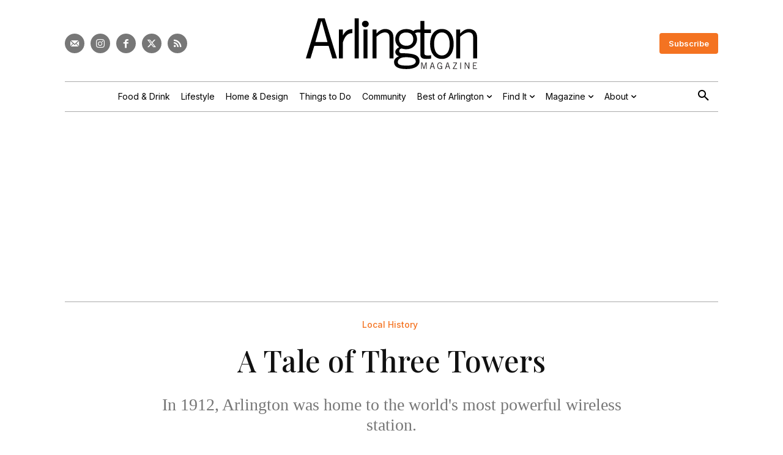

--- FILE ---
content_type: text/html; charset=UTF-8
request_url: https://www.arlingtonmagazine.com/tale-three-towers/
body_size: 37943
content:
<!doctype html >
<html lang="en-US">
<head>
    <meta charset="UTF-8" />
    <title>A Tale of Three Towers</title>
<link data-rocket-prefetch href="https://fonts.googleapis.com" rel="dns-prefetch">
<link data-rocket-prefetch href="https://cs.iubenda.com" rel="dns-prefetch">
<link data-rocket-prefetch href="https://cdn.iubenda.com" rel="dns-prefetch">
<link data-rocket-prefetch href="https://www.googletagmanager.com" rel="dns-prefetch">
<link data-rocket-prefetch href="https://cdn.broadstreetads.com" rel="dns-prefetch">
<link data-rocket-prefetch href="https://ad.broadstreetads.com" rel="dns-prefetch">
<link data-rocket-prefetch href="https://instagram.com" rel="dns-prefetch">
<link data-rocket-preload as="style" href="https://fonts.googleapis.com/css?family=Inter%3A400%7COpen%20Sans%3A400%2C600%2C700%7CRoboto%3A400%2C600%2C700%7CInter%3A600%2C400%2C500%7CInter%20Tight%3A400%7CInter%3A600%2C500%2C400%7CPlayfair%20Display%3A500%2C400&#038;display=swap" rel="preload">
<link href="https://fonts.googleapis.com/css?family=Inter%3A400%7COpen%20Sans%3A400%2C600%2C700%7CRoboto%3A400%2C600%2C700%7CInter%3A600%2C400%2C500%7CInter%20Tight%3A400%7CInter%3A600%2C500%2C400%7CPlayfair%20Display%3A500%2C400&#038;display=swap" media="print" onload="this.media=&#039;all&#039;" rel="stylesheet">
<noscript data-wpr-hosted-gf-parameters=""><link rel="stylesheet" href="https://fonts.googleapis.com/css?family=Inter%3A400%7COpen%20Sans%3A400%2C600%2C700%7CRoboto%3A400%2C600%2C700%7CInter%3A600%2C400%2C500%7CInter%20Tight%3A400%7CInter%3A600%2C500%2C400%7CPlayfair%20Display%3A500%2C400&#038;display=swap"></noscript><link rel="preload" data-rocket-preload as="image" href="https://assets.arlingtonmagazine.com/2024/05/MakingAirwaves-1-696x464.jpg" imagesrcset="https://assets.arlingtonmagazine.com/2024/05/MakingAirwaves-1-300x200.jpg 300w, https://assets.arlingtonmagazine.com/2024/05/MakingAirwaves-1-768x512.jpg 768w, https://assets.arlingtonmagazine.com/2024/05/MakingAirwaves-1.jpg 790w" imagesizes="(max-width: 696px) 100vw, 696px" fetchpriority="high">
    <meta name="viewport" content="width=device-width, initial-scale=1.0">
    <link rel="pingback" href="https://www.arlingtonmagazine.com/xmlrpc.php" />
    			<script type="text/javascript" class="_iub_cs_skip">
				var _iub = _iub || {};
				_iub.csConfiguration = _iub.csConfiguration || {};
				_iub.csConfiguration.siteId = "3700463";
				_iub.csConfiguration.cookiePolicyId = "92561880";
							</script>
			<script class="_iub_cs_skip" src="https://cs.iubenda.com/autoblocking/3700463.js" fetchpriority="low"></script>
			<meta name='robots' content='index, follow, max-image-preview:large, max-snippet:-1, max-video-preview:-1' />

<!-- Google Tag Manager for WordPress by gtm4wp.com -->
<script data-cfasync="false" data-pagespeed-no-defer>
	var gtm4wp_datalayer_name = "dataLayer";
	var dataLayer = dataLayer || [];
</script>
<!-- End Google Tag Manager for WordPress by gtm4wp.com --><link rel="icon" type="image/png" href="https://assets-arlingtonmagazine-com.s3.amazonaws.com/2024/04/favicon.webp">
	<!-- This site is optimized with the Yoast SEO plugin v26.7 - https://yoast.com/wordpress/plugins/seo/ -->
	<link rel="canonical" href="https://www.arlingtonmagazine.com/tale-three-towers/" />
	<meta property="og:locale" content="en_US" />
	<meta property="og:type" content="article" />
	<meta property="og:title" content="A Tale of Three Towers" />
	<meta property="og:description" content="In 1912, Arlington was home to the world&#039;s most powerful wireless station." />
	<meta property="og:url" content="https://www.arlingtonmagazine.com/tale-three-towers/" />
	<meta property="og:site_name" content="Arlington Magazine" />
	<meta property="article:publisher" content="https://www.facebook.com/ArlingtonMagazine" />
	<meta property="article:published_time" content="2017-10-02T17:00:54+00:00" />
	<meta property="article:modified_time" content="2024-07-16T12:42:46+00:00" />
	<meta property="og:image" content="https://assets-arlingtonmagazine-com.s3.amazonaws.com/2024/05/MakingAirwaves-1.jpg" />
	<meta property="og:image:width" content="790" />
	<meta property="og:image:height" content="527" />
	<meta property="og:image:type" content="image/jpeg" />
	<meta name="author" content="Matt Blitz" />
	<meta name="twitter:card" content="summary_large_image" />
	<meta name="twitter:creator" content="@arlingtonmag" />
	<meta name="twitter:site" content="@arlingtonmag" />
	<meta name="twitter:label1" content="Written by" />
	<meta name="twitter:data1" content="Matt Blitz" />
	<meta name="twitter:label2" content="Est. reading time" />
	<meta name="twitter:data2" content="3 minutes" />
	<script type="application/ld+json" class="yoast-schema-graph">{"@context":"https://schema.org","@graph":[{"@type":"Article","@id":"https://www.arlingtonmagazine.com/tale-three-towers/#article","isPartOf":{"@id":"https://www.arlingtonmagazine.com/tale-three-towers/"},"author":[{"@id":"https://www.arlingtonmagazine.com/#/schema/person/bf827c4a252f6b77b9c2dd15e53d57eb"}],"headline":"A Tale of Three Towers","datePublished":"2017-10-02T17:00:54+00:00","dateModified":"2024-07-16T12:42:46+00:00","mainEntityOfPage":{"@id":"https://www.arlingtonmagazine.com/tale-three-towers/"},"wordCount":475,"publisher":{"@id":"https://www.arlingtonmagazine.com/#organization"},"image":{"@id":"https://www.arlingtonmagazine.com/tale-three-towers/#primaryimage"},"thumbnailUrl":"https://assets.arlingtonmagazine.com/2024/05/MakingAirwaves-1.jpg","keywords":["Arlington","radio towers","Three Sisters","wireless station"],"articleSection":["Local History"],"inLanguage":"en-US"},{"@type":"WebPage","@id":"https://www.arlingtonmagazine.com/tale-three-towers/","url":"https://www.arlingtonmagazine.com/tale-three-towers/","name":"A Tale of Three Towers","isPartOf":{"@id":"https://www.arlingtonmagazine.com/#website"},"primaryImageOfPage":{"@id":"https://www.arlingtonmagazine.com/tale-three-towers/#primaryimage"},"image":{"@id":"https://www.arlingtonmagazine.com/tale-three-towers/#primaryimage"},"thumbnailUrl":"https://assets.arlingtonmagazine.com/2024/05/MakingAirwaves-1.jpg","datePublished":"2017-10-02T17:00:54+00:00","dateModified":"2024-07-16T12:42:46+00:00","breadcrumb":{"@id":"https://www.arlingtonmagazine.com/tale-three-towers/#breadcrumb"},"inLanguage":"en-US","potentialAction":[{"@type":"ReadAction","target":["https://www.arlingtonmagazine.com/tale-three-towers/"]}]},{"@type":"ImageObject","inLanguage":"en-US","@id":"https://www.arlingtonmagazine.com/tale-three-towers/#primaryimage","url":"https://assets.arlingtonmagazine.com/2024/05/MakingAirwaves-1.jpg","contentUrl":"https://assets.arlingtonmagazine.com/2024/05/MakingAirwaves-1.jpg","width":790,"height":527,"caption":"Arlington’s “Three Sisters,” circa 1917. Photo courtesy of Sparks Journal with thanks to John Dilks and the Society of Wireless Pioneers"},{"@type":"BreadcrumbList","@id":"https://www.arlingtonmagazine.com/tale-three-towers/#breadcrumb","itemListElement":[{"@type":"ListItem","position":1,"name":"Home","item":"https://www.arlingtonmagazine.com/"},{"@type":"ListItem","position":2,"name":"A Tale of Three Towers"}]},{"@type":"WebSite","@id":"https://www.arlingtonmagazine.com/#website","url":"https://www.arlingtonmagazine.com/","name":"Arlington Magazine","description":"Best Restaurants, Things to Do, and More","publisher":{"@id":"https://www.arlingtonmagazine.com/#organization"},"potentialAction":[{"@type":"SearchAction","target":{"@type":"EntryPoint","urlTemplate":"https://www.arlingtonmagazine.com/?s={search_term_string}"},"query-input":{"@type":"PropertyValueSpecification","valueRequired":true,"valueName":"search_term_string"}}],"inLanguage":"en-US"},{"@type":"Organization","@id":"https://www.arlingtonmagazine.com/#organization","name":"Arlington Magazine","url":"https://www.arlingtonmagazine.com/","logo":{"@type":"ImageObject","inLanguage":"en-US","@id":"https://www.arlingtonmagazine.com/#/schema/logo/image/","url":"https://www.arlingtonmagazine.com/wp-content/uploads/2024/04/logo-black.svg","contentUrl":"https://www.arlingtonmagazine.com/wp-content/uploads/2024/04/logo-black.svg","width":"1024","height":"1024","caption":"Arlington Magazine"},"image":{"@id":"https://www.arlingtonmagazine.com/#/schema/logo/image/"},"sameAs":["https://www.facebook.com/ArlingtonMagazine","https://x.com/arlingtonmag","http://instagram.com/arlingtonmagazine"]},{"@type":"Person","@id":"https://www.arlingtonmagazine.com/#/schema/person/bf827c4a252f6b77b9c2dd15e53d57eb","name":"Matt Blitz","image":{"@type":"ImageObject","inLanguage":"en-US","@id":"https://www.arlingtonmagazine.com/#/schema/person/image/23494c9101089ad44ae88ce9d2f56aac","url":"https://secure.gravatar.com/avatar/?s=96&d=mm&r=g","contentUrl":"https://secure.gravatar.com/avatar/?s=96&d=mm&r=g","caption":"Matt Blitz"},"url":"https://www.arlingtonmagazine.com/author/mattblitz/"}]}</script>
	<!-- / Yoast SEO plugin. -->


<link rel='dns-prefetch' href='//cdn.iubenda.com' />
<link rel='dns-prefetch' href='//cdn.broadstreetads.com' />
<link rel='dns-prefetch' href='//fonts.googleapis.com' />
<link href='https://fonts.gstatic.com' crossorigin rel='preconnect' />
<link rel="alternate" type="application/rss+xml" title="Arlington Magazine &raquo; Feed" href="https://www.arlingtonmagazine.com/feed/" />
<script>function cpLoadCSS(e,t,n){"use strict";var i=window.document.createElement("link"),o=t||window.document.getElementsByTagName("script")[0];return i.rel="stylesheet",i.href=e,i.media="only x",o.parentNode.insertBefore(i,o),setTimeout(function(){i.media=n||"all"}),i}</script><style>.cp-popup-container .cpro-overlay,.cp-popup-container .cp-popup-wrapper{opacity:0;visibility:hidden;display:none}</style><style id='wp-img-auto-sizes-contain-inline-css' type='text/css'>
img:is([sizes=auto i],[sizes^="auto," i]){contain-intrinsic-size:3000px 1500px}
/*# sourceURL=wp-img-auto-sizes-contain-inline-css */
</style>
<style id='wp-block-library-inline-css' type='text/css'>
:root{--wp-block-synced-color:#7a00df;--wp-block-synced-color--rgb:122,0,223;--wp-bound-block-color:var(--wp-block-synced-color);--wp-editor-canvas-background:#ddd;--wp-admin-theme-color:#007cba;--wp-admin-theme-color--rgb:0,124,186;--wp-admin-theme-color-darker-10:#006ba1;--wp-admin-theme-color-darker-10--rgb:0,107,160.5;--wp-admin-theme-color-darker-20:#005a87;--wp-admin-theme-color-darker-20--rgb:0,90,135;--wp-admin-border-width-focus:2px}@media (min-resolution:192dpi){:root{--wp-admin-border-width-focus:1.5px}}.wp-element-button{cursor:pointer}:root .has-very-light-gray-background-color{background-color:#eee}:root .has-very-dark-gray-background-color{background-color:#313131}:root .has-very-light-gray-color{color:#eee}:root .has-very-dark-gray-color{color:#313131}:root .has-vivid-green-cyan-to-vivid-cyan-blue-gradient-background{background:linear-gradient(135deg,#00d084,#0693e3)}:root .has-purple-crush-gradient-background{background:linear-gradient(135deg,#34e2e4,#4721fb 50%,#ab1dfe)}:root .has-hazy-dawn-gradient-background{background:linear-gradient(135deg,#faaca8,#dad0ec)}:root .has-subdued-olive-gradient-background{background:linear-gradient(135deg,#fafae1,#67a671)}:root .has-atomic-cream-gradient-background{background:linear-gradient(135deg,#fdd79a,#004a59)}:root .has-nightshade-gradient-background{background:linear-gradient(135deg,#330968,#31cdcf)}:root .has-midnight-gradient-background{background:linear-gradient(135deg,#020381,#2874fc)}:root{--wp--preset--font-size--normal:16px;--wp--preset--font-size--huge:42px}.has-regular-font-size{font-size:1em}.has-larger-font-size{font-size:2.625em}.has-normal-font-size{font-size:var(--wp--preset--font-size--normal)}.has-huge-font-size{font-size:var(--wp--preset--font-size--huge)}.has-text-align-center{text-align:center}.has-text-align-left{text-align:left}.has-text-align-right{text-align:right}.has-fit-text{white-space:nowrap!important}#end-resizable-editor-section{display:none}.aligncenter{clear:both}.items-justified-left{justify-content:flex-start}.items-justified-center{justify-content:center}.items-justified-right{justify-content:flex-end}.items-justified-space-between{justify-content:space-between}.screen-reader-text{border:0;clip-path:inset(50%);height:1px;margin:-1px;overflow:hidden;padding:0;position:absolute;width:1px;word-wrap:normal!important}.screen-reader-text:focus{background-color:#ddd;clip-path:none;color:#444;display:block;font-size:1em;height:auto;left:5px;line-height:normal;padding:15px 23px 14px;text-decoration:none;top:5px;width:auto;z-index:100000}html :where(.has-border-color){border-style:solid}html :where([style*=border-top-color]){border-top-style:solid}html :where([style*=border-right-color]){border-right-style:solid}html :where([style*=border-bottom-color]){border-bottom-style:solid}html :where([style*=border-left-color]){border-left-style:solid}html :where([style*=border-width]){border-style:solid}html :where([style*=border-top-width]){border-top-style:solid}html :where([style*=border-right-width]){border-right-style:solid}html :where([style*=border-bottom-width]){border-bottom-style:solid}html :where([style*=border-left-width]){border-left-style:solid}html :where(img[class*=wp-image-]){height:auto;max-width:100%}:where(figure){margin:0 0 1em}html :where(.is-position-sticky){--wp-admin--admin-bar--position-offset:var(--wp-admin--admin-bar--height,0px)}@media screen and (max-width:600px){html :where(.is-position-sticky){--wp-admin--admin-bar--position-offset:0px}}

/*# sourceURL=wp-block-library-inline-css */
</style><style id='global-styles-inline-css' type='text/css'>
:root{--wp--preset--aspect-ratio--square: 1;--wp--preset--aspect-ratio--4-3: 4/3;--wp--preset--aspect-ratio--3-4: 3/4;--wp--preset--aspect-ratio--3-2: 3/2;--wp--preset--aspect-ratio--2-3: 2/3;--wp--preset--aspect-ratio--16-9: 16/9;--wp--preset--aspect-ratio--9-16: 9/16;--wp--preset--color--black: #000000;--wp--preset--color--cyan-bluish-gray: #abb8c3;--wp--preset--color--white: #ffffff;--wp--preset--color--pale-pink: #f78da7;--wp--preset--color--vivid-red: #cf2e2e;--wp--preset--color--luminous-vivid-orange: #ff6900;--wp--preset--color--luminous-vivid-amber: #fcb900;--wp--preset--color--light-green-cyan: #7bdcb5;--wp--preset--color--vivid-green-cyan: #00d084;--wp--preset--color--pale-cyan-blue: #8ed1fc;--wp--preset--color--vivid-cyan-blue: #0693e3;--wp--preset--color--vivid-purple: #9b51e0;--wp--preset--gradient--vivid-cyan-blue-to-vivid-purple: linear-gradient(135deg,rgb(6,147,227) 0%,rgb(155,81,224) 100%);--wp--preset--gradient--light-green-cyan-to-vivid-green-cyan: linear-gradient(135deg,rgb(122,220,180) 0%,rgb(0,208,130) 100%);--wp--preset--gradient--luminous-vivid-amber-to-luminous-vivid-orange: linear-gradient(135deg,rgb(252,185,0) 0%,rgb(255,105,0) 100%);--wp--preset--gradient--luminous-vivid-orange-to-vivid-red: linear-gradient(135deg,rgb(255,105,0) 0%,rgb(207,46,46) 100%);--wp--preset--gradient--very-light-gray-to-cyan-bluish-gray: linear-gradient(135deg,rgb(238,238,238) 0%,rgb(169,184,195) 100%);--wp--preset--gradient--cool-to-warm-spectrum: linear-gradient(135deg,rgb(74,234,220) 0%,rgb(151,120,209) 20%,rgb(207,42,186) 40%,rgb(238,44,130) 60%,rgb(251,105,98) 80%,rgb(254,248,76) 100%);--wp--preset--gradient--blush-light-purple: linear-gradient(135deg,rgb(255,206,236) 0%,rgb(152,150,240) 100%);--wp--preset--gradient--blush-bordeaux: linear-gradient(135deg,rgb(254,205,165) 0%,rgb(254,45,45) 50%,rgb(107,0,62) 100%);--wp--preset--gradient--luminous-dusk: linear-gradient(135deg,rgb(255,203,112) 0%,rgb(199,81,192) 50%,rgb(65,88,208) 100%);--wp--preset--gradient--pale-ocean: linear-gradient(135deg,rgb(255,245,203) 0%,rgb(182,227,212) 50%,rgb(51,167,181) 100%);--wp--preset--gradient--electric-grass: linear-gradient(135deg,rgb(202,248,128) 0%,rgb(113,206,126) 100%);--wp--preset--gradient--midnight: linear-gradient(135deg,rgb(2,3,129) 0%,rgb(40,116,252) 100%);--wp--preset--font-size--small: 11px;--wp--preset--font-size--medium: 20px;--wp--preset--font-size--large: 32px;--wp--preset--font-size--x-large: 42px;--wp--preset--font-size--regular: 15px;--wp--preset--font-size--larger: 50px;--wp--preset--spacing--20: 0.44rem;--wp--preset--spacing--30: 0.67rem;--wp--preset--spacing--40: 1rem;--wp--preset--spacing--50: 1.5rem;--wp--preset--spacing--60: 2.25rem;--wp--preset--spacing--70: 3.38rem;--wp--preset--spacing--80: 5.06rem;--wp--preset--shadow--natural: 6px 6px 9px rgba(0, 0, 0, 0.2);--wp--preset--shadow--deep: 12px 12px 50px rgba(0, 0, 0, 0.4);--wp--preset--shadow--sharp: 6px 6px 0px rgba(0, 0, 0, 0.2);--wp--preset--shadow--outlined: 6px 6px 0px -3px rgb(255, 255, 255), 6px 6px rgb(0, 0, 0);--wp--preset--shadow--crisp: 6px 6px 0px rgb(0, 0, 0);}:where(.is-layout-flex){gap: 0.5em;}:where(.is-layout-grid){gap: 0.5em;}body .is-layout-flex{display: flex;}.is-layout-flex{flex-wrap: wrap;align-items: center;}.is-layout-flex > :is(*, div){margin: 0;}body .is-layout-grid{display: grid;}.is-layout-grid > :is(*, div){margin: 0;}:where(.wp-block-columns.is-layout-flex){gap: 2em;}:where(.wp-block-columns.is-layout-grid){gap: 2em;}:where(.wp-block-post-template.is-layout-flex){gap: 1.25em;}:where(.wp-block-post-template.is-layout-grid){gap: 1.25em;}.has-black-color{color: var(--wp--preset--color--black) !important;}.has-cyan-bluish-gray-color{color: var(--wp--preset--color--cyan-bluish-gray) !important;}.has-white-color{color: var(--wp--preset--color--white) !important;}.has-pale-pink-color{color: var(--wp--preset--color--pale-pink) !important;}.has-vivid-red-color{color: var(--wp--preset--color--vivid-red) !important;}.has-luminous-vivid-orange-color{color: var(--wp--preset--color--luminous-vivid-orange) !important;}.has-luminous-vivid-amber-color{color: var(--wp--preset--color--luminous-vivid-amber) !important;}.has-light-green-cyan-color{color: var(--wp--preset--color--light-green-cyan) !important;}.has-vivid-green-cyan-color{color: var(--wp--preset--color--vivid-green-cyan) !important;}.has-pale-cyan-blue-color{color: var(--wp--preset--color--pale-cyan-blue) !important;}.has-vivid-cyan-blue-color{color: var(--wp--preset--color--vivid-cyan-blue) !important;}.has-vivid-purple-color{color: var(--wp--preset--color--vivid-purple) !important;}.has-black-background-color{background-color: var(--wp--preset--color--black) !important;}.has-cyan-bluish-gray-background-color{background-color: var(--wp--preset--color--cyan-bluish-gray) !important;}.has-white-background-color{background-color: var(--wp--preset--color--white) !important;}.has-pale-pink-background-color{background-color: var(--wp--preset--color--pale-pink) !important;}.has-vivid-red-background-color{background-color: var(--wp--preset--color--vivid-red) !important;}.has-luminous-vivid-orange-background-color{background-color: var(--wp--preset--color--luminous-vivid-orange) !important;}.has-luminous-vivid-amber-background-color{background-color: var(--wp--preset--color--luminous-vivid-amber) !important;}.has-light-green-cyan-background-color{background-color: var(--wp--preset--color--light-green-cyan) !important;}.has-vivid-green-cyan-background-color{background-color: var(--wp--preset--color--vivid-green-cyan) !important;}.has-pale-cyan-blue-background-color{background-color: var(--wp--preset--color--pale-cyan-blue) !important;}.has-vivid-cyan-blue-background-color{background-color: var(--wp--preset--color--vivid-cyan-blue) !important;}.has-vivid-purple-background-color{background-color: var(--wp--preset--color--vivid-purple) !important;}.has-black-border-color{border-color: var(--wp--preset--color--black) !important;}.has-cyan-bluish-gray-border-color{border-color: var(--wp--preset--color--cyan-bluish-gray) !important;}.has-white-border-color{border-color: var(--wp--preset--color--white) !important;}.has-pale-pink-border-color{border-color: var(--wp--preset--color--pale-pink) !important;}.has-vivid-red-border-color{border-color: var(--wp--preset--color--vivid-red) !important;}.has-luminous-vivid-orange-border-color{border-color: var(--wp--preset--color--luminous-vivid-orange) !important;}.has-luminous-vivid-amber-border-color{border-color: var(--wp--preset--color--luminous-vivid-amber) !important;}.has-light-green-cyan-border-color{border-color: var(--wp--preset--color--light-green-cyan) !important;}.has-vivid-green-cyan-border-color{border-color: var(--wp--preset--color--vivid-green-cyan) !important;}.has-pale-cyan-blue-border-color{border-color: var(--wp--preset--color--pale-cyan-blue) !important;}.has-vivid-cyan-blue-border-color{border-color: var(--wp--preset--color--vivid-cyan-blue) !important;}.has-vivid-purple-border-color{border-color: var(--wp--preset--color--vivid-purple) !important;}.has-vivid-cyan-blue-to-vivid-purple-gradient-background{background: var(--wp--preset--gradient--vivid-cyan-blue-to-vivid-purple) !important;}.has-light-green-cyan-to-vivid-green-cyan-gradient-background{background: var(--wp--preset--gradient--light-green-cyan-to-vivid-green-cyan) !important;}.has-luminous-vivid-amber-to-luminous-vivid-orange-gradient-background{background: var(--wp--preset--gradient--luminous-vivid-amber-to-luminous-vivid-orange) !important;}.has-luminous-vivid-orange-to-vivid-red-gradient-background{background: var(--wp--preset--gradient--luminous-vivid-orange-to-vivid-red) !important;}.has-very-light-gray-to-cyan-bluish-gray-gradient-background{background: var(--wp--preset--gradient--very-light-gray-to-cyan-bluish-gray) !important;}.has-cool-to-warm-spectrum-gradient-background{background: var(--wp--preset--gradient--cool-to-warm-spectrum) !important;}.has-blush-light-purple-gradient-background{background: var(--wp--preset--gradient--blush-light-purple) !important;}.has-blush-bordeaux-gradient-background{background: var(--wp--preset--gradient--blush-bordeaux) !important;}.has-luminous-dusk-gradient-background{background: var(--wp--preset--gradient--luminous-dusk) !important;}.has-pale-ocean-gradient-background{background: var(--wp--preset--gradient--pale-ocean) !important;}.has-electric-grass-gradient-background{background: var(--wp--preset--gradient--electric-grass) !important;}.has-midnight-gradient-background{background: var(--wp--preset--gradient--midnight) !important;}.has-small-font-size{font-size: var(--wp--preset--font-size--small) !important;}.has-medium-font-size{font-size: var(--wp--preset--font-size--medium) !important;}.has-large-font-size{font-size: var(--wp--preset--font-size--large) !important;}.has-x-large-font-size{font-size: var(--wp--preset--font-size--x-large) !important;}
/*# sourceURL=global-styles-inline-css */
</style>

<style id='classic-theme-styles-inline-css' type='text/css'>
/*! This file is auto-generated */
.wp-block-button__link{color:#fff;background-color:#32373c;border-radius:9999px;box-shadow:none;text-decoration:none;padding:calc(.667em + 2px) calc(1.333em + 2px);font-size:1.125em}.wp-block-file__button{background:#32373c;color:#fff;text-decoration:none}
/*# sourceURL=/wp-includes/css/classic-themes.min.css */
</style>
<script>document.addEventListener('DOMContentLoaded', function(event) {  if( typeof cpLoadCSS !== 'undefined' ) { cpLoadCSS('https://www.arlingtonmagazine.com/wp-content/plugins/convertpro/assets/modules/css/cp-popup.min.css?ver=1.8.8', 0, 'all'); } }); </script>
<link data-minify="1" rel='stylesheet' id='td-plugin-multi-purpose-css' href='https://www.arlingtonmagazine.com/wp-content/cache/min/1/wp-content/plugins/td-composer/td-multi-purpose/style.css?ver=1764597372' type='text/css' media='all' />

<link data-minify="1" rel='stylesheet' id='td-theme-css' href='https://www.arlingtonmagazine.com/wp-content/cache/min/1/wp-content/themes/Newspaper/style.css?ver=1764597375' type='text/css' media='all' />
<style id='td-theme-inline-css' type='text/css'>@media (max-width:767px){.td-header-desktop-wrap{display:none}}@media (min-width:767px){.td-header-mobile-wrap{display:none}}</style>
<link rel='stylesheet' id='td-theme-child-css' href='https://www.arlingtonmagazine.com/wp-content/themes/Newspaper-child/style.css?ver=12.7.3c' type='text/css' media='all' />
<link data-minify="1" rel='stylesheet' id='td-legacy-framework-front-style-css' href='https://www.arlingtonmagazine.com/wp-content/cache/min/1/wp-content/plugins/td-composer/legacy/Newspaper/assets/css/td_legacy_main.css?ver=1764597377' type='text/css' media='all' />
<link data-minify="1" rel='stylesheet' id='tdb_style_cloud_templates_front-css' href='https://www.arlingtonmagazine.com/wp-content/cache/min/1/wp-content/plugins/td-cloud-library/assets/css/tdb_main.css?ver=1764597377' type='text/css' media='all' />

<script  type="text/javascript" class=" _iub_cs_skip" type="text/javascript" id="iubenda-head-inline-scripts-0">
/* <![CDATA[ */

var _iub = _iub || [];
_iub.csConfiguration = {"askConsentAtCookiePolicyUpdate":true,"countryDetection":true,"enableGdpr":false,"enableUspr":true,"lang":"en","siteId":3700463,"cookiePolicyId":92561880,"banner":{"acceptButtonDisplay":true,"closeButtonDisplay":false,"customizeButtonDisplay":true,"fontSizeBody":"12px","position":"float-bottom-center","rejectButtonDisplay":true,"showTitle":false,"showTotalNumberOfProviders":true}};

//# sourceURL=iubenda-head-inline-scripts-0
/* ]]> */
</script>
<script  type="text/javascript" src="//cdn.iubenda.com/cs/gpp/stub.js" class=" _iub_cs_skip" type="text/javascript" src="//cdn.iubenda.com/cs/gpp/stub.js?ver=3.12.5" id="iubenda-head-scripts-1-js"></script>
<script  type="text/javascript" src="//cdn.iubenda.com/cs/iubenda_cs.js" charset="UTF-8" async="async" class=" _iub_cs_skip" type="text/javascript" src="//cdn.iubenda.com/cs/iubenda_cs.js?ver=3.12.5" id="iubenda-head-scripts-2-js"></script>
<script async data-cfasync='false' type="text/javascript" src="//cdn.broadstreetads.com/init-2.min.js?v=1.52.4&amp;ver=6.9" id="broadstreet-init-js"></script>
<script type="text/javascript" src="https://www.arlingtonmagazine.com/wp-includes/js/jquery/jquery.min.js?ver=3.7.1" id="jquery-core-js"></script>
<script type="text/javascript" src="https://www.arlingtonmagazine.com/wp-includes/js/jquery/jquery-migrate.min.js?ver=3.4.1" id="jquery-migrate-js"></script>

<!-- Google Tag Manager for WordPress by gtm4wp.com -->
<!-- GTM Container placement set to automatic -->
<script data-cfasync="false" data-pagespeed-no-defer>
	var dataLayer_content = {"pageTitle":"A Tale of Three Towers","pagePostType":"post","pagePostType2":"single-post","pageCategory":["local-history"],"pageAttributes":["arlington","radio-towers","three-sisters","wireless-station"],"pagePostAuthor":"Matt Blitz","pagePostDate":"October 2, 2017","pagePostDateYear":2017,"pagePostDateMonth":10,"pagePostDateDay":2,"pagePostDateDayName":"Monday","pagePostDateHour":13,"pagePostDateMinute":0,"pagePostDateIso":"2017-10-02T13:00:54-04:00","pagePostDateUnix":1506949254};
	dataLayer.push( dataLayer_content );
</script>
<script data-cfasync="false" data-pagespeed-no-defer>
(function(w,d,s,l,i){w[l]=w[l]||[];w[l].push({'gtm.start':
new Date().getTime(),event:'gtm.js'});var f=d.getElementsByTagName(s)[0],
j=d.createElement(s),dl=l!='dataLayer'?'&l='+l:'';j.async=true;j.src=
'//www.googletagmanager.com/gtm.js?id='+i+dl;f.parentNode.insertBefore(j,f);
})(window,document,'script','dataLayer','GTM-WPCJQ3GD');
</script>
<!-- End Google Tag Manager for WordPress by gtm4wp.com -->    <script>
        window.tdb_global_vars = {"wpRestUrl":"https:\/\/www.arlingtonmagazine.com\/wp-json\/","permalinkStructure":"\/%postname%\/"};
        window.tdb_p_autoload_vars = {"isAjax":false,"isAdminBarShowing":false,"autoloadStatus":"on","origPostEditUrl":null};
    </script>
    
    <style id="tdb-global-colors">:root{--mm-custom-color-4:#F5934A;--mm-custom-color-5:#F7F3EE;--mm-custom-color-1:#181923;--mm-custom-color-2:#f17c34;--mm-custom-color-3:#5B5D62;--custom-accent-1:#34a86e;--custom-accent-2:#2fc48d;--custom-accent-3:#000000;--accent-color:#fff;--light-gray:#e9e9e9;--medium-gray:#aaaaaa;--dark-gray:#777777;--highlight:#f47321}</style>

    
	            <style id="tdb-global-fonts">
                
:root{--global-1:Space Grotesk;--global-2:Red Hat Display;--global-3:Pinyon Script;--body:Georgia, Times, "Times New Roman", serif;--meta-buttons:Inter;--titles:Playfair Display;}
            </style>
            
<!-- JS generated by theme -->

<script type="text/javascript" id="td-generated-header-js">
    
    

	    var tdBlocksArray = []; //here we store all the items for the current page

	    // td_block class - each ajax block uses a object of this class for requests
	    function tdBlock() {
		    this.id = '';
		    this.block_type = 1; //block type id (1-234 etc)
		    this.atts = '';
		    this.td_column_number = '';
		    this.td_current_page = 1; //
		    this.post_count = 0; //from wp
		    this.found_posts = 0; //from wp
		    this.max_num_pages = 0; //from wp
		    this.td_filter_value = ''; //current live filter value
		    this.is_ajax_running = false;
		    this.td_user_action = ''; // load more or infinite loader (used by the animation)
		    this.header_color = '';
		    this.ajax_pagination_infinite_stop = ''; //show load more at page x
	    }

        // td_js_generator - mini detector
        ( function () {
            var htmlTag = document.getElementsByTagName("html")[0];

	        if ( navigator.userAgent.indexOf("MSIE 10.0") > -1 ) {
                htmlTag.className += ' ie10';
            }

            if ( !!navigator.userAgent.match(/Trident.*rv\:11\./) ) {
                htmlTag.className += ' ie11';
            }

	        if ( navigator.userAgent.indexOf("Edge") > -1 ) {
                htmlTag.className += ' ieEdge';
            }

            if ( /(iPad|iPhone|iPod)/g.test(navigator.userAgent) ) {
                htmlTag.className += ' td-md-is-ios';
            }

            var user_agent = navigator.userAgent.toLowerCase();
            if ( user_agent.indexOf("android") > -1 ) {
                htmlTag.className += ' td-md-is-android';
            }

            if ( -1 !== navigator.userAgent.indexOf('Mac OS X')  ) {
                htmlTag.className += ' td-md-is-os-x';
            }

            if ( /chrom(e|ium)/.test(navigator.userAgent.toLowerCase()) ) {
               htmlTag.className += ' td-md-is-chrome';
            }

            if ( -1 !== navigator.userAgent.indexOf('Firefox') ) {
                htmlTag.className += ' td-md-is-firefox';
            }

            if ( -1 !== navigator.userAgent.indexOf('Safari') && -1 === navigator.userAgent.indexOf('Chrome') ) {
                htmlTag.className += ' td-md-is-safari';
            }

            if( -1 !== navigator.userAgent.indexOf('IEMobile') ){
                htmlTag.className += ' td-md-is-iemobile';
            }

        })();

        var tdLocalCache = {};

        ( function () {
            "use strict";

            tdLocalCache = {
                data: {},
                remove: function (resource_id) {
                    delete tdLocalCache.data[resource_id];
                },
                exist: function (resource_id) {
                    return tdLocalCache.data.hasOwnProperty(resource_id) && tdLocalCache.data[resource_id] !== null;
                },
                get: function (resource_id) {
                    return tdLocalCache.data[resource_id];
                },
                set: function (resource_id, cachedData) {
                    tdLocalCache.remove(resource_id);
                    tdLocalCache.data[resource_id] = cachedData;
                }
            };
        })();

    
    
var td_viewport_interval_list=[{"limitBottom":767,"sidebarWidth":228},{"limitBottom":1018,"sidebarWidth":300},{"limitBottom":1140,"sidebarWidth":324}];
var td_animation_stack_effect="type0";
var tds_animation_stack=true;
var td_animation_stack_specific_selectors=".entry-thumb, img, .td-lazy-img";
var td_animation_stack_general_selectors=".td-animation-stack img, .td-animation-stack .entry-thumb, .post img, .td-animation-stack .td-lazy-img";
var tdc_is_installed="yes";
var tdc_domain_active=false;
var td_ajax_url="https:\/\/www.arlingtonmagazine.com\/wp-admin\/admin-ajax.php?td_theme_name=Newspaper&v=12.7.3";
var td_get_template_directory_uri="https:\/\/www.arlingtonmagazine.com\/wp-content\/plugins\/td-composer\/legacy\/common";
var tds_snap_menu="";
var tds_logo_on_sticky="";
var tds_header_style="";
var td_please_wait="Please wait...";
var td_email_user_pass_incorrect="User or password incorrect!";
var td_email_user_incorrect="Email or username incorrect!";
var td_email_incorrect="Email incorrect!";
var td_user_incorrect="Username incorrect!";
var td_email_user_empty="Email or username empty!";
var td_pass_empty="Pass empty!";
var td_pass_pattern_incorrect="Invalid Pass Pattern!";
var td_retype_pass_incorrect="Retyped Pass incorrect!";
var tds_more_articles_on_post_enable="";
var tds_more_articles_on_post_time_to_wait="";
var tds_more_articles_on_post_pages_distance_from_top=0;
var tds_captcha="";
var tds_theme_color_site_wide="#f47321";
var tds_smart_sidebar="";
var tdThemeName="Newspaper";
var tdThemeNameWl="Newspaper";
var td_magnific_popup_translation_tPrev="Previous (Left arrow key)";
var td_magnific_popup_translation_tNext="Next (Right arrow key)";
var td_magnific_popup_translation_tCounter="%curr% of %total%";
var td_magnific_popup_translation_ajax_tError="The content from %url% could not be loaded.";
var td_magnific_popup_translation_image_tError="The image #%curr% could not be loaded.";
var tdBlockNonce="9c902c3049";
var tdMobileMenu="enabled";
var tdMobileSearch="enabled";
var tdDateNamesI18n={"month_names":["January","February","March","April","May","June","July","August","September","October","November","December"],"month_names_short":["Jan","Feb","Mar","Apr","May","Jun","Jul","Aug","Sep","Oct","Nov","Dec"],"day_names":["Sunday","Monday","Tuesday","Wednesday","Thursday","Friday","Saturday"],"day_names_short":["Sun","Mon","Tue","Wed","Thu","Fri","Sat"]};
var tdb_modal_confirm="Save";
var tdb_modal_cancel="Cancel";
var tdb_modal_confirm_alt="Yes";
var tdb_modal_cancel_alt="No";
var td_deploy_mode="deploy";
var td_ad_background_click_link="";
var td_ad_background_click_target="";
</script>


<!-- Header style compiled by theme -->

<style>.td-mobile-content .td-mobile-main-menu>li>a{font-family:Inter}.td-mobile-content .sub-menu a{font-family:Inter}#td-mobile-nav,#td-mobile-nav .wpb_button,.td-search-wrap-mob{font-family:Inter}body,p{font-family:Inter}.white-popup-block,.white-popup-block .wpb_button{font-family:Inter}:root{--td_theme_color:#f47321;--td_slider_text:rgba(244,115,33,0.7);--td_mobile_gradient_one_mob:#000000;--td_mobile_gradient_two_mob:#000000;--td_mobile_text_active_color:#ffffff}</style>


<!-- Button style compiled by theme -->

<style>.tdm-btn-style1{background-color:#f47321}.tdm-btn-style2:before{border-color:#f47321}.tdm-btn-style2{color:#f47321}.tdm-btn-style3{-webkit-box-shadow:0 2px 16px #f47321;-moz-box-shadow:0 2px 16px #f47321;box-shadow:0 2px 16px #f47321}.tdm-btn-style3:hover{-webkit-box-shadow:0 4px 26px #f47321;-moz-box-shadow:0 4px 26px #f47321;box-shadow:0 4px 26px #f47321}</style>

	<style id="tdw-css-placeholder">.avatar-only .tdb-author-name{display:none}span.coauthor-byline{color:var(--dark-gray);font-family:var(--meta-buttons)!important;font-size:14px!important;line-height:1!important}.td-a-ad.id_ad_content-horiz-center{clear:both}.tdc-content-wrap .td_block_text_with_title a{text-decoration:underline}.rounded-image .tdm-image{border-radius:200px}ul li,ol li{margin-left:35px}.td-menu-login-section{display:none}.gform_wrapper{font-family:var(--meta-buttons)!important}.gfield_label{font-size:16px!important}.gform_button{background-color:#000000!important}.gform_button:hover{background-color:var(--highlight)!important}.gform_required_legend{display:none}.noclick{pointer-events:none}.noclick .tdb-entry-category{pointer-events:none}.magazine-issues a{text-decoration:none!important;font-family:Lora;line-height:1.2}.magazine-issue{max-width:245px!important;margin:0 auto}.td-gallery-slide-count{font-style:normal;font-size:13px;font-family:Inter,sans-serif}.td-gallery-slide-prev-next-but{font-family:Inter,sans-serif}.post-byline{font-family:Inter,sans-serif;color:var(--medium-gray);padding:5px 0;text-transform:uppercase;text-align:center}.post-byline a{color:var(--medium-gray)}.byline-author,.byline-issue,.byline-seperator{padding-right:5px;margin-right:5px}.tdb_single_author .tdb-author-name{margin-left:3px;margin-right:3px}#article{max-width:860px;margin-left:auto;margin-right:auto}.wp-element-caption{text-align:center!important}.wp-block-button.is-style-outline .wp-block-button__link:not([class*="has-text-color"]){color:var(--burgundy);border-color:var(--burgundy);margin-bottom:20px;border-width:1px;font-family:Inter,sans-serif;font-weight:normal}.wp-block-button.is-style-outline .wp-block-button__link:not([class*="has-background"]):hover{background-color:var(--light-gray)}.td-adspot-title{font-family:Inter,sans-serif;font-size:12px;color:var(--medium-gray)}.emoxie-pay-wall .td-a-ad{display:none}.emoxie-pay-wall,.expandable-pay-wall{border:3px solid var(--burgundy);margin-bottom:30px}.tdm_block_team_member .tdm-member-title{margin-bottom:5px!important}.partner-date{text-align:center!important}.partner-embed .entry-title{text-align:left}.partner-embed .entry-title a{color:#222!important}.partner-embed .td-read-more a{color:#fff!important}.wpzoom-rcb-ingredient-name{font-family:Lora}.recipe-card-summary{font-family:Lora}.tdb_category_subcategories .tdb-block-inner{justify-content:center}.tdb_category_description{padding-right:0px!important}.gform_wrapper.gravity-theme .gfield_label{font-size:18px}.gform_wrapper.gravity-theme .gfield_required .gfield_required_text{font-style:normal;font-size:18px;margin-left:3px}.gform_wrapper.gravity-theme .gform_footer input{border-radius:4px;font:Inter;font-size:15px;background-color:var(--burgundy);padding:10px 30px;font-weight:400}.restricted-content{mask-image:linear-gradient(to bottom,black -7%,transparent 100%);-webkit-mask-image:linear-gradient(to bottom,black -7%,transparent 100%);overflow-y:hidden}.amp-mode-touch .td-post-title{text-align:center}.amp-mode-touch .td-category{text-align:center}.amp-mode-touch .td-post-sub-title{font-family:Lora;font-size:24px;font-style:normal;line-height:1.3;color:#666666}.amp-mode-touch .td-module-meta-info{color:#aaaaaa;line-height:1.3}.amp-mode-touch .td-post-author-name a{color:#aaaaaa!important}.amp-mode-touch .wp-caption-text{text-align:center;font-family:Inter;font-size:13px;font-style:normal;color:#aaaaaa}.amp-mode-touch .td-sub-footer-copy{margin-top:-24px}.amp-mode-touch .td-module-meta-info{display:none}#amp-mobile-version-switcher{display:none}.category-partner .tdb_category_subcategories{display:none}a.iubenda-tp-btn[data-tp-icon]{display:none!important}.gform_wrapper{font-family:'Lora'}.gform_wrapper h1,.gform_wrapper h2,.gform_wrapper h3,.gform_wrapper h4,.gform_wrapper h5,.gform_wrapper h6{font-family:'DM SERIF DISPLAY'}.tagdiv-type iframe.instagram-media{max-width:450px!important;margin:0 auto!important;display:block!important}.iub__us-widget__wrapper{display:none!important}.tax-listing_category .td_block_template_18{padding-top:0}.fullwidth-iframe div,.fullwidth-iframe{width:100%!important}</style><meta name="generator" content="WP Rocket 3.20.2" data-wpr-features="wpr_preconnect_external_domains wpr_oci wpr_minify_css wpr_desktop" /></head>

<body class="wp-singular post-template-default single single-post postid-95386 single-format-standard wp-theme-Newspaper wp-child-theme-Newspaper-child cp_aff_false tale-three-towers global-block-template-18 tdb_template_155 tdb-template  tdc-header-template  tdc-footer-template td-animation-stack-type0 td-full-layout" itemscope="itemscope" itemtype="https://schema.org/WebPage">

    <div  class="td-scroll-up" data-style="style1"><i class="td-icon-menu-up"></i></div>
    <div  class="td-menu-background" style="visibility:hidden"></div>
<div  id="td-mobile-nav" style="visibility:hidden">
    <div  class="td-mobile-container">
        <!-- mobile menu top section -->
        <div  class="td-menu-socials-wrap">
            <!-- socials -->
            <div class="td-menu-socials">
                            </div>
            <!-- close button -->
            <div class="td-mobile-close">
                <span><i class="td-icon-close-mobile"></i></span>
            </div>
        </div>

        <!-- login section -->
        
        <!-- menu section -->
        <div  class="td-mobile-content">
            <div class="menu-primary-container"><ul id="menu-primary-2" class="td-mobile-main-menu"><li class="menu-item menu-item-type-taxonomy menu-item-object-category menu-item-first menu-item-121179"><a href="https://www.arlingtonmagazine.com/category/food-drink/">Food &amp; Drink</a></li>
<li class="menu-item menu-item-type-taxonomy menu-item-object-category menu-item-121181"><a href="https://www.arlingtonmagazine.com/category/lifestyle/">Lifestyle</a></li>
<li class="menu-item menu-item-type-taxonomy menu-item-object-category menu-item-121180"><a href="https://www.arlingtonmagazine.com/category/home-design/">Home &amp; Design</a></li>
<li class="menu-item menu-item-type-taxonomy menu-item-object-category menu-item-121183"><a href="https://www.arlingtonmagazine.com/category/things-to-do/">Things to Do</a></li>
<li class="menu-item menu-item-type-taxonomy menu-item-object-category current-post-ancestor menu-item-149624"><a href="https://www.arlingtonmagazine.com/category/community/">Community</a></li>
<li class="menu-item menu-item-type-taxonomy menu-item-object-listing_category menu-item-has-children menu-item-148858"><a href="https://www.arlingtonmagazine.com/listing_category/best-of-arlington/">Best of Arlington<i class="td-icon-menu-right td-element-after"></i></a>
<ul class="sub-menu">
	<li class="menu-item menu-item-type-custom menu-item-object-custom menu-item-156186"><a href="https://www.arlingtonmagazine.com/listing_category/best-of-arlington/">2026 Results</a></li>
	<li class="menu-item menu-item-type-taxonomy menu-item-object-listing_category menu-item-148640"><a href="https://www.arlingtonmagazine.com/listing_category/food-drink/">Food &amp; Drink</a></li>
	<li class="menu-item menu-item-type-taxonomy menu-item-object-listing_category menu-item-148641"><a href="https://www.arlingtonmagazine.com/listing_category/health-fitness/">Health</a></li>
	<li class="menu-item menu-item-type-taxonomy menu-item-object-listing_category menu-item-148638"><a href="https://www.arlingtonmagazine.com/listing_category/beauty/">Fitness &amp; Beauty</a></li>
	<li class="menu-item menu-item-type-taxonomy menu-item-object-listing_category menu-item-148642"><a href="https://www.arlingtonmagazine.com/listing_category/home/">Home</a></li>
	<li class="menu-item menu-item-type-taxonomy menu-item-object-listing_category menu-item-148637"><a href="https://www.arlingtonmagazine.com/listing_category/kids-pets/">Kids &amp; Pets</a></li>
	<li class="menu-item menu-item-type-taxonomy menu-item-object-listing_category menu-item-148643"><a href="https://www.arlingtonmagazine.com/listing_category/shopping/">Shopping</a></li>
	<li class="menu-item menu-item-type-taxonomy menu-item-object-listing_category menu-item-148636"><a href="https://www.arlingtonmagazine.com/listing_category/best-of-the-rest/">Best of the Rest</a></li>
	<li class="menu-item menu-item-type-custom menu-item-object-custom menu-item-168418"><a href="https://www.arlingtonmagazine.com/best-of-arlington-2025-party-photos/">2025 Party Photos</a></li>
</ul>
</li>
<li class="menu-item menu-item-type-custom menu-item-object-custom menu-item-has-children menu-item-149397"><a href="#">Find It<i class="td-icon-menu-right td-element-after"></i></a>
<ul class="sub-menu">
	<li class="menu-item menu-item-type-taxonomy menu-item-object-listing_category menu-item-151554"><a href="https://www.arlingtonmagazine.com/listing_category/top-attorneys/">Top Attorneys</a></li>
	<li class="menu-item menu-item-type-taxonomy menu-item-object-listing_category menu-item-149401"><a href="https://www.arlingtonmagazine.com/listing_category/top-dentists/">Top Dentists</a></li>
	<li class="menu-item menu-item-type-taxonomy menu-item-object-listing_category menu-item-149400"><a href="https://www.arlingtonmagazine.com/listing_category/top-doctors/">Top Doctors</a></li>
	<li class="menu-item menu-item-type-custom menu-item-object-custom menu-item-158730"><a href="https://www.arlingtonmagazine.com/listing_category/top-real-estate-producers/">Top Real Estate Producers</a></li>
	<li class="menu-item menu-item-type-taxonomy menu-item-object-listing_category menu-item-149403"><a href="https://www.arlingtonmagazine.com/listing_category/camps/">Camps</a></li>
	<li class="menu-item menu-item-type-taxonomy menu-item-object-listing_category menu-item-149402"><a href="https://www.arlingtonmagazine.com/listing_category/private-schools/">Private Schools</a></li>
	<li class="menu-item menu-item-type-taxonomy menu-item-object-listing_category menu-item-173797"><a href="https://www.arlingtonmagazine.com/listing_category/ask-the-experts/">Ask the Experts</a></li>
	<li class="menu-item menu-item-type-taxonomy menu-item-object-listing_category menu-item-151503"><a href="https://www.arlingtonmagazine.com/listing_category/attorneys/">Attorneys</a></li>
	<li class="menu-item menu-item-type-taxonomy menu-item-object-listing_category menu-item-149617"><a href="https://www.arlingtonmagazine.com/listing_category/builders-architects/">Builders &amp; Architects</a></li>
	<li class="menu-item menu-item-type-taxonomy menu-item-object-listing_category menu-item-149620"><a href="https://www.arlingtonmagazine.com/listing_category/luxury-condos-townhomes-apartments-showcase/">Condos, Townhomes &#038; Apartments</a></li>
	<li class="menu-item menu-item-type-taxonomy menu-item-object-listing_category menu-item-151504"><a href="https://www.arlingtonmagazine.com/listing_category/dentists/">Dentists</a></li>
	<li class="menu-item menu-item-type-taxonomy menu-item-object-listing_category menu-item-151505"><a href="https://www.arlingtonmagazine.com/listing_category/faces/">Faces</a></li>
	<li class="menu-item menu-item-type-taxonomy menu-item-object-listing_category menu-item-151506"><a href="https://www.arlingtonmagazine.com/listing_category/financial-professionals/">Financial Professionals</a></li>
	<li class="menu-item menu-item-type-taxonomy menu-item-object-listing_category menu-item-151507"><a href="https://www.arlingtonmagazine.com/listing_category/home-experts/">Home Experts</a></li>
	<li class="menu-item menu-item-type-taxonomy menu-item-object-listing_category menu-item-151508"><a href="https://www.arlingtonmagazine.com/listing_category/home-showcase/">Home Showcase</a></li>
	<li class="menu-item menu-item-type-taxonomy menu-item-object-listing_category menu-item-151511"><a href="https://www.arlingtonmagazine.com/listing_category/kitchen-bath-showcase/">Kitchen &amp; Bath Showcase</a></li>
	<li class="menu-item menu-item-type-taxonomy menu-item-object-listing_category menu-item-151510"><a href="https://www.arlingtonmagazine.com/listing_category/look-good-feel-good/">Look Good, Feel Good</a></li>
	<li class="menu-item menu-item-type-taxonomy menu-item-object-listing_category menu-item-151513"><a href="https://www.arlingtonmagazine.com/listing_category/physicians/">Physicians</a></li>
	<li class="menu-item menu-item-type-taxonomy menu-item-object-listing_category menu-item-149618"><a href="https://www.arlingtonmagazine.com/listing_category/real-estate-agents/">Real Estate Agents</a></li>
	<li class="menu-item menu-item-type-taxonomy menu-item-object-listing_category menu-item-149616"><a href="https://www.arlingtonmagazine.com/listing_category/senior-services/">Senior Services</a></li>
	<li class="menu-item menu-item-type-taxonomy menu-item-object-listing_category menu-item-151522"><a href="https://www.arlingtonmagazine.com/listing_category/seniors-aging-experts/">Seniors &amp; Aging Experts</a></li>
	<li class="menu-item menu-item-type-taxonomy menu-item-object-listing_category menu-item-151516"><a href="https://www.arlingtonmagazine.com/listing_category/test-of-time/">Test of Time</a></li>
	<li class="menu-item menu-item-type-taxonomy menu-item-object-listing_category menu-item-151518"><a href="https://www.arlingtonmagazine.com/listing_category/the-ones-to-watch/">The Ones to Watch</a></li>
	<li class="menu-item menu-item-type-taxonomy menu-item-object-listing_category menu-item-151517"><a href="https://www.arlingtonmagazine.com/listing_category/women-in-business/">Women in Business</a></li>
</ul>
</li>
<li class="menu-item menu-item-type-custom menu-item-object-custom menu-item-has-children menu-item-121219"><a href="#">Magazine<i class="td-icon-menu-right td-element-after"></i></a>
<ul class="sub-menu">
	<li class="menu-item menu-item-type-custom menu-item-object-custom menu-item-121220"><a target="_blank" href="/subscribe/?utm_source=arlingtonmagazine.com&#038;utm_medium=referral&#038;utm_campaign=sub&#038;utm_content=navbar">Subscribe</a></li>
	<li class="menu-item menu-item-type-custom menu-item-object-custom menu-item-121222"><a href="/newsstand/">Newsstand Locations</a></li>
	<li class="menu-item menu-item-type-custom menu-item-object-custom menu-item-121221"><a href="/issue-archive/">Issue Archive</a></li>
</ul>
</li>
<li class="menu-item menu-item-type-custom menu-item-object-custom menu-item-has-children menu-item-151129"><a href="#">About<i class="td-icon-menu-right td-element-after"></i></a>
<ul class="sub-menu">
	<li class="menu-item menu-item-type-post_type menu-item-object-page menu-item-151133"><a href="https://www.arlingtonmagazine.com/about/">About Us</a></li>
	<li class="menu-item menu-item-type-post_type menu-item-object-page menu-item-151132"><a href="https://www.arlingtonmagazine.com/contact/">Contact Us</a></li>
	<li class="menu-item menu-item-type-post_type menu-item-object-page menu-item-151131"><a href="https://www.arlingtonmagazine.com/write/">Write for Us</a></li>
	<li class="menu-item menu-item-type-post_type menu-item-object-page menu-item-151134"><a href="https://www.arlingtonmagazine.com/advertise/">Advertise</a></li>
	<li class="menu-item menu-item-type-post_type menu-item-object-page menu-item-151130"><a href="https://www.arlingtonmagazine.com/jobs/">Job Openings</a></li>
</ul>
</li>
</ul></div>        </div>
    </div>

    <!-- register/login section -->
    </div><div  class="td-search-background" style="visibility:hidden"></div>
<div  class="td-search-wrap-mob" style="visibility:hidden">
	<div  class="td-drop-down-search">
		<form method="get" class="td-search-form" action="https://www.arlingtonmagazine.com/">
			<!-- close button -->
			<div class="td-search-close">
				<span><i class="td-icon-close-mobile"></i></span>
			</div>
			<div role="search" class="td-search-input">
				<span>Search</span>
				<input id="td-header-search-mob" type="text" value="" name="s" autocomplete="off" />
			</div>
		</form>
		<div  id="td-aj-search-mob" class="td-ajax-search-flex"></div>
	</div>
</div>
    <div  id="td-outer-wrap" class="td-theme-wrap">

                    <div  class="td-header-template-wrap" style="position: relative">
                                <div  class="td-header-mobile-wrap ">
                    <div id="tdi_1" class="tdc-zone"><div class="tdc_zone tdi_2  wpb_row td-pb-row"  >
<style scoped>.tdi_2{min-height:0}.td-header-mobile-wrap{position:relative;width:100%}</style><div id="tdi_3" class="tdc-row stretch_row"><div class="vc_row tdi_4  wpb_row td-pb-row tdc-element-style tdc-row-content-vert-center" >
<style scoped>.tdi_4,.tdi_4 .tdc-columns{min-height:0}.tdi_4,.tdi_4 .tdc-columns{display:block}.tdi_4 .tdc-columns{width:100%}.tdi_4:before,.tdi_4:after{display:table}@media (min-width:767px){.tdi_4.tdc-row-content-vert-center,.tdi_4.tdc-row-content-vert-center .tdc-columns{display:flex;align-items:center;flex:1}.tdi_4.tdc-row-content-vert-bottom,.tdi_4.tdc-row-content-vert-bottom .tdc-columns{display:flex;align-items:flex-end;flex:1}.tdi_4.tdc-row-content-vert-center .td_block_wrap{vertical-align:middle}.tdi_4.tdc-row-content-vert-bottom .td_block_wrap{vertical-align:bottom}}@media (max-width:767px){.tdi_4{margin-bottom:30px!important;padding-top:20px!important;padding-bottom:10px!important;position:relative}}</style>
<div class="tdi_3_rand_style td-element-style" ><div class="td-element-style-before"><style>@media (max-width:767px){.tdi_3_rand_style>.td-element-style-before{content:''!important;width:100%!important;height:100%!important;position:absolute!important;top:0!important;left:0!important;display:block!important;z-index:0!important;border-color:var(--light-gray)!important;border-style:solid!important;border-width:0px 0px 1px 0px!important;background-size:cover!important;background-position:center top!important}}</style></div><style>@media (max-width:767px){.tdi_3_rand_style{background-color:#ffffff!important}}</style></div><div class="vc_column tdi_6  wpb_column vc_column_container tdc-column td-pb-span12">
<style scoped>.tdi_6{vertical-align:baseline}.tdi_6>.wpb_wrapper,.tdi_6>.wpb_wrapper>.tdc-elements{display:block}.tdi_6>.wpb_wrapper>.tdc-elements{width:100%}.tdi_6>.wpb_wrapper>.vc_row_inner{width:auto}.tdi_6>.wpb_wrapper{width:auto;height:auto}@media (max-width:767px){.tdi_6{vertical-align:middle}}</style><div class="wpb_wrapper" ><div class="td_block_wrap tdb_header_logo tdi_7 td-pb-border-top td_block_template_18 tdb-header-align"  data-td-block-uid="tdi_7" >
<style>.tdb-header-align{vertical-align:middle}.tdb_header_logo{margin-bottom:0;clear:none}.tdb_header_logo .tdb-logo-a,.tdb_header_logo h1{display:flex;pointer-events:auto;align-items:flex-start}.tdb_header_logo h1{margin:0;line-height:0}.tdb_header_logo .tdb-logo-img-wrap img{display:block}.tdb_header_logo .tdb-logo-svg-wrap+.tdb-logo-img-wrap{display:none}.tdb_header_logo .tdb-logo-svg-wrap svg{width:50px;display:block;transition:fill .3s ease}.tdb_header_logo .tdb-logo-text-wrap{display:flex}.tdb_header_logo .tdb-logo-text-title,.tdb_header_logo .tdb-logo-text-tagline{-webkit-transition:all 0.2s ease;transition:all 0.2s ease}.tdb_header_logo .tdb-logo-text-title{background-size:cover;background-position:center center;font-size:75px;font-family:serif;line-height:1.1;color:#222;white-space:nowrap}.tdb_header_logo .tdb-logo-text-tagline{margin-top:2px;font-size:12px;font-family:serif;letter-spacing:1.8px;line-height:1;color:#767676}.tdb_header_logo .tdb-logo-icon{position:relative;font-size:46px;color:#000}.tdb_header_logo .tdb-logo-icon-svg{line-height:0}.tdb_header_logo .tdb-logo-icon-svg svg{width:46px;height:auto}.tdb_header_logo .tdb-logo-icon-svg svg,.tdb_header_logo .tdb-logo-icon-svg svg *{fill:#000}.tdi_7{display:inline-block}.tdi_7 .tdb-logo-a,.tdi_7 h1{align-items:center;justify-content:center}.tdi_7 .tdb-logo-svg-wrap{display:block}.tdi_7 .tdb-logo-svg-wrap+.tdb-logo-img-wrap{display:none}.tdi_7 .tdb-logo-img-wrap{display:block}.tdi_7 .tdb-logo-text-tagline{margin-top:2px;margin-left:0;display:none}.tdi_7 .tdb-logo-text-title{display:none}.tdi_7 .tdb-logo-text-wrap{flex-direction:column;align-items:flex-start}.tdi_7 .tdb-logo-icon{top:0px;display:block}@media (max-width:767px){.tdb_header_logo .tdb-logo-text-title{font-size:36px}}@media (max-width:767px){.tdb_header_logo .tdb-logo-text-tagline{font-size:11px}}@media (max-width:767px){.tdi_7 .tdb-logo-a,.tdi_7 h1{flex-direction:row}.tdi_7 .tdb-logo-svg-wrap{max-width:150px}.tdi_7 .tdb-logo-svg-wrap svg{width:150px!important;height:auto}.tdi_7 .tdb-logo-img{max-width:150px}.tdi_7 .tdb-logo-img-wrap{margin-top:0px;margin-bottom:0px;margin-right:5px;margin-left:0px}.tdi_7 .tdb-logo-img-wrap:first-child{margin-top:0;margin-left:0}.tdi_7 .tdb-logo-img-wrap:last-child{margin-bottom:0;margin-right:0}}</style><div class="tdb-block-inner td-fix-index"><a class="tdb-logo-a" href="/" aria-label="Logo"><span class="tdb-logo-svg-wrap"><?xml version="1.0" encoding="UTF-8"?>
<svg id="Layer_2" data-name="Layer 2" xmlns="http://www.w3.org/2000/svg" viewBox="0 0 567.64 167.94">
  <defs>
    <style>
      .cls-1 {
        fill: #000;
      }

      .cls-1, .cls-2 {
        stroke-width: 0px;
      }

      .cls-2 {
        fill: #231f20;
      }
    </style>
  </defs>
  <g id="Layer_1-2" data-name="Layer 1">
    <path class="cls-1" d="M190.88,132.39h13.2V37.04h-13.2v95.35ZM161.91,132.39h13.2V0h-13.2v132.39ZM123.04,55.93h-.37v-18.89h-13.2v95.35h13.2v-52.81c6.23-19.62,14.85-30.44,31.36-30.8v-13.2c-15.77,0-23.65,7.33-30.99,20.35ZM40.71,0L0,132.39h15.4l12.47-41.44h47.49l12.47,41.44h15.4L62.53,0h-21.82ZM31.54,78.48L50.61,10.27h2.02l19.07,68.21H31.54ZM450.83,35.21c-26.04,0-39.06,22-39.06,49.51s13.02,49.51,39.06,49.51,39.06-22,39.06-49.51-13.02-49.51-39.06-49.51ZM450.83,122.85c-15.77,0-25.85-13.57-25.85-38.14s10.09-38.14,25.85-38.14,25.85,13.57,25.85,38.14-10.08,38.14-25.85,38.14ZM540.13,35.21c-10.82,0-20.72,6.23-28.24,14.67h-.37v-12.83h-13.2v95.35h13.2V61.06c6.05-6.42,17.42-14.49,27.32-14.49s15.59,4.22,15.59,16.87v68.95h13.2V63.08c0-20.54-13.39-27.87-27.5-27.87ZM369.73,37.17c-6.8.06-8.52,1.19-13.66,4.84-6.23-4.4-13.39-6.6-23.65-6.6-20.35,0-36.12,13.2-36.12,33.37,0,10.45,4.04,19.8,13.02,26.59-7.33,4.58-12.84,8.07-12.84,16.32,0,5.69,4.58,11.37,11.92,13.57-10.27,5.32-16.14,9.9-16.14,19.44,0,15.77,14.3,23.1,41.07,23.1,29.71,0,43.46-11.74,43.46-25.67,0-18.7-14.49-26.77-59.59-26.77-4.77,0-7.88-2.57-7.88-6.97s2.38-7.33,7.52-8.8c5.13,1.47,9.17,2.57,16.87,2.57,19.25,0,34.84-14.49,34.84-33.37,0-8.8-3.85-16.14-6.6-19.44,3.05-1.52,4.46-2.49,8.98-2.63l8.56.19v71.64c0,12.1,6.05,15.77,20.35,15.77,7.7,0,13.02-.73,15.4-1.47v-10.82c-3.48.55-7.33.92-11.74.92-7.7,0-10.82-2.2-10.82-6.6V48.49h22v-11.37h-22V8.59h-13.2v28.54s-9.74.04-9.74.04ZM331.31,128.55c23.29,0,32.82,4.77,33.01,14.12-.18,9.35-13.02,13.75-28.79,13.75-26.4,0-30.8-4.77-30.8-11.92s5.87-15.95,26.59-15.95ZM333.33,90.78c-14.67,0-24.57-9.35-24.57-22s8.07-22,23.1-22c16.14,0,24.2,8.8,24.2,22.74,0,11.37-7.7,21.27-22.74,21.27ZM262.76,35.21c-10.82,0-20.72,6.23-28.24,14.67h-.37v-12.83h-13.2v95.35h13.2V61.06c6.05-6.42,17.42-14.49,27.32-14.49s15.59,4.22,15.59,16.87v68.95h13.2V63.08c0-20.54-13.39-27.87-27.51-27.87ZM197.2,7.85c-6.17,0-11.16,4.8-11.16,10.71s5,10.71,11.16,10.71,11.16-4.8,11.16-10.71-5-10.71-11.16-10.71Z"/>
    <g>
      <path class="cls-2" d="M398.41,167.64v-19.61h-.09l-6,19.61h-1.84l-6.03-19.61h-.09v19.61h-2.14v-21.45h3.68l5.47,17.35h.06l5.38-17.35h3.74v21.45h-2.14Z"/>
      <path class="cls-2" d="M410.74,167.64l6.6-21.45h3.54l6.6,21.45h-2.5l-2.02-6.71h-7.7l-2.02,6.71h-2.5ZM415.85,158.91h6.51l-3.09-11.05h-.33l-3.09,11.05Z"/>
      <path class="cls-2" d="M451.59,157.33v10.31h-1.96v-1.96h-.06c-1.1,1.52-3.24,2.26-5.62,2.26-4.87,0-8.38-3.51-8.38-11.02s3.51-11.02,8.38-11.02c3.62,0,6.42,1.72,7.72,6.3l-2.26.45c-1.07-3.42-2.85-4.72-5.35-4.72-3.15,0-6.12,2.14-6.12,9s2.97,9,6.12,9c3.51,0,5.14-2.14,5.14-4.75v-1.81h-4.84v-2.02h7.22Z"/>
      <path class="cls-2" d="M461.34,167.64l6.6-21.45h3.54l6.6,21.45h-2.5l-2.02-6.71h-7.7l-2.02,6.71h-2.5ZM466.45,158.91h6.51l-3.09-11.05h-.33l-3.09,11.05Z"/>
      <path class="cls-2" d="M501.12,167.64h-13.84v-1.72l10.75-17.71h-9.77v-2.02h12.75v1.54l-10.93,17.88h11.05v2.02Z"/>
      <path class="cls-2" d="M514.22,146.19v21.45h-2.38v-21.45h2.38Z"/>
      <path class="cls-2" d="M526.64,167.64v-21.45h3.42l9.36,16.52h.12v-16.52h2.14v21.45h-1.96l-10.87-19.13h-.06v19.13h-2.14Z"/>
      <path class="cls-2" d="M566.72,146.19v2.02h-10.49v7.19h7.46v2.02h-7.46v8.2h11.08v2.02h-13.46v-21.45h12.86Z"/>
    </g>
  </g>
</svg></span><span class="tdb-logo-text-wrap"><span class="tdb-logo-text-title">Arlington Magazine</span></span></a></div></div> <!-- ./block --><div class="td_block_wrap tdb_mobile_menu tdi_8 td-pb-border-top td_block_template_18 tdb-header-align"  data-td-block-uid="tdi_8" >
<style>@media (max-width:767px){.tdi_8{margin-top:5px!important;display:inline-block!important}}</style>
<style>.tdb_mobile_menu{margin-bottom:0;clear:none}.tdb_mobile_menu a{display:inline-block!important;position:relative;text-align:center;color:var(--td_theme_color,#4db2ec)}.tdb_mobile_menu a>span{display:flex;align-items:center;justify-content:center}.tdb_mobile_menu svg{height:auto}.tdb_mobile_menu svg,.tdb_mobile_menu svg *{fill:var(--td_theme_color,#4db2ec)}#tdc-live-iframe .tdb_mobile_menu a{pointer-events:none}.td-menu-mob-open-menu{overflow:hidden}.td-menu-mob-open-menu #td-outer-wrap{position:static}.tdi_8{display:inline-block;float:right;clear:none}.tdi_8 .tdb-mobile-menu-button i{font-size:27px;width:54px;height:54px;line-height:54px}.tdi_8 .tdb-mobile-menu-button svg{width:27px}.tdi_8 .tdb-mobile-menu-button .tdb-mobile-menu-icon-svg{width:54px;height:54px}@media (max-width:767px){.tdi_8 .tdb-mobile-menu-button i{width:35.1px;height:35.1px;line-height:35.1px}.tdi_8 .tdb-mobile-menu-button .tdb-mobile-menu-icon-svg{width:35.1px;height:35.1px}}</style><div class="tdb-block-inner td-fix-index"><span class="tdb-mobile-menu-button"><i class="tdb-mobile-menu-icon td-icon-mobile"></i></span></div></div> <!-- ./block --><div class="td_block_wrap tdb_mobile_search tdi_9 td-pb-border-top td_block_template_18 tdb-header-align"  data-td-block-uid="tdi_9" >
<style>@media (max-width:767px){.tdi_9{margin-top:5px!important;display:inline-block!important}}</style>
<style>.tdb_mobile_search{margin-bottom:0;clear:none}.tdb_mobile_search a{display:inline-block!important;position:relative;text-align:center;color:var(--td_theme_color,#4db2ec)}.tdb_mobile_search a>span{display:flex;align-items:center;justify-content:center}.tdb_mobile_search svg{height:auto}.tdb_mobile_search svg,.tdb_mobile_search svg *{fill:var(--td_theme_color,#4db2ec)}#tdc-live-iframe .tdb_mobile_search a{pointer-events:none}.td-search-opened{overflow:hidden}.td-search-opened #td-outer-wrap{position:static}.td-search-opened .td-search-wrap-mob{position:fixed;height:calc(100% + 1px)}.td-search-opened .td-drop-down-search{height:calc(100% + 1px);overflow-y:scroll;overflow-x:hidden}.tdi_9{display:inline-block;float:right;clear:none}.tdi_9 .tdb-block-inner{text-align:right}.tdi_9 .tdb-header-search-button-mob i{font-size:22px;width:55px;height:55px;line-height:55px}.tdi_9 .tdb-header-search-button-mob svg{width:22px}.tdi_9 .tdb-header-search-button-mob .tdb-mobile-search-icon-svg{width:55px;height:55px;display:flex;justify-content:center}@media (max-width:767px){.tdi_9 .tdb-header-search-button-mob i{width:33px;height:33px;line-height:33px}.tdi_9 .tdb-header-search-button-mob .tdb-mobile-search-icon-svg{width:33px;height:33px;display:flex;justify-content:center}}</style><div class="tdb-block-inner td-fix-index"><span class="tdb-header-search-button-mob dropdown-toggle" data-toggle="dropdown"><i class="tdb-mobile-search-icon td-icon-search"></i></span></div></div> <!-- ./block --><div class="tdm_block td_block_wrap tdm_block_button tdi_10 tdm-block-button-inline tdm-content-horiz-center td-pb-border-top td_block_template_18"  data-td-block-uid="tdi_10"     >
<style>.tdi_10{margin-right:5px!important;margin-left:5px!important}@media (max-width:767px){.tdi_10{margin-top:5px!important;margin-right:7px!important;margin-left:0px!important}}</style>
<style>.tdm_block.tdm_block_button{margin-bottom:0}.tdm_block.tdm_block_button .tds-button{line-height:0}.tdm_block.tdm_block_button.tdm-block-button-inline{display:inline-block}.tdm_block.tdm_block_button.tdm-block-button-full,.tdm_block.tdm_block_button.tdm-block-button-full .tdm-btn{display:block}.tdi_10{float:right;clear:none}</style>
<style>body .tdi_11{background-color:var(--highlight)}body .tdi_11:before{background-color:var(--medium-gray)}.tdi_11,.tdi_11:before{border-radius:4px}.tdi_11{font-family:Inter!important;font-size:15px!important;font-weight:600!important}@media (max-width:767px){.tdi_11{font-size:13px!important;font-weight:500!important}}</style><div class="tds-button td-fix-index"><a 
                href="/subscribe/?utm_source=arlingtonmagazine.com&amp;utm_medium=referral&amp;utm_campaign=sub&amp;utm_content=navbutton" 
                 title="Subscribe"
                class="tds-button1 tdm-btn tdm-btn-sm tdi_11 "  target="_blank" ><span class="tdm-btn-text">Subscribe</span></a></div></div></div></div></div></div></div></div>                </div>
                
                <div  class="td-header-desktop-wrap ">
                    <div id="tdi_12" class="tdc-zone"><div class="tdc_zone tdi_13  wpb_row td-pb-row"  >
<style scoped>.tdi_13{min-height:0}.td-header-desktop-wrap{position:relative}</style><div id="tdi_14" class="tdc-row stretch_row"><div class="vc_row tdi_15  wpb_row td-pb-row tdc-element-style" >
<style scoped>.tdi_15,.tdi_15 .tdc-columns{min-height:0}.tdi_15,.tdi_15 .tdc-columns{display:block}.tdi_15 .tdc-columns{width:100%}.tdi_15:before,.tdi_15:after{display:table}.tdi_15{padding-top:30px!important;padding-bottom:30px!important;position:relative}.tdi_15 .td_block_wrap{text-align:left}</style>
<div class="tdi_14_rand_style td-element-style" ><style>.tdi_14_rand_style{background-color:#ffffff!important}</style></div><div class="vc_column tdi_17  wpb_column vc_column_container tdc-column td-pb-span12">
<style scoped>.tdi_17{vertical-align:baseline}.tdi_17>.wpb_wrapper,.tdi_17>.wpb_wrapper>.tdc-elements{display:block}.tdi_17>.wpb_wrapper>.tdc-elements{width:100%}.tdi_17>.wpb_wrapper>.vc_row_inner{width:auto}.tdi_17>.wpb_wrapper{width:auto;height:auto}</style><div class="wpb_wrapper" ><div class="vc_row_inner tdi_19  vc_row vc_inner wpb_row td-pb-row tdc-row-content-vert-center" >
<style scoped>.tdi_19{position:relative!important;top:0;transform:none;-webkit-transform:none}.tdi_19,.tdi_19 .tdc-inner-columns{display:block}.tdi_19 .tdc-inner-columns{width:100%}@media (min-width:767px){.tdi_19.tdc-row-content-vert-center,.tdi_19.tdc-row-content-vert-center .tdc-inner-columns{display:flex;align-items:center;flex:1}.tdi_19.tdc-row-content-vert-bottom,.tdi_19.tdc-row-content-vert-bottom .tdc-inner-columns{display:flex;align-items:flex-end;flex:1}.tdi_19.tdc-row-content-vert-center .td_block_wrap{vertical-align:middle}.tdi_19.tdc-row-content-vert-bottom .td_block_wrap{vertical-align:bottom}}</style><div class="vc_column_inner tdi_21  wpb_column vc_column_container tdc-inner-column td-pb-span3">
<style scoped>.tdi_21{vertical-align:baseline}.tdi_21 .vc_column-inner>.wpb_wrapper,.tdi_21 .vc_column-inner>.wpb_wrapper .tdc-elements{display:block}.tdi_21 .vc_column-inner>.wpb_wrapper .tdc-elements{width:100%}</style><div class="vc_column-inner"><div class="wpb_wrapper" ><div class="tdm_block td_block_wrap tdm_block_socials tdi_22 tdm-content-horiz-left td-pb-border-top td_block_template_18"  data-td-block-uid="tdi_22" >
<style>.tdm_block.tdm_block_socials{margin-bottom:0}.tdm-social-wrapper{*zoom:1}.tdm-social-wrapper:before,.tdm-social-wrapper:after{display:table;content:'';line-height:0}.tdm-social-wrapper:after{clear:both}.tdm-social-item-wrap{display:inline-block}.tdm-social-item{position:relative;display:inline-flex;align-items:center;justify-content:center;vertical-align:middle;-webkit-transition:all 0.2s;transition:all 0.2s;text-align:center;-webkit-transform:translateZ(0);transform:translateZ(0)}.tdm-social-item i{font-size:14px;color:var(--td_theme_color,#4db2ec);-webkit-transition:all 0.2s;transition:all 0.2s}.tdm-social-text{display:none;margin-top:-1px;vertical-align:middle;font-size:13px;color:var(--td_theme_color,#4db2ec);-webkit-transition:all 0.2s;transition:all 0.2s}.tdm-social-item-wrap:hover i,.tdm-social-item-wrap:hover .tdm-social-text{color:#000}.tdm-social-item-wrap:last-child .tdm-social-text{margin-right:0!important}</style>
<style>.tds-social3 .tdm-social-item{background-color:var(--td_theme_color,#4db2ec)}.tds-social3 .tdm-social-item:hover{background-color:#000}.tds-social3 .tdm-social-item i{color:#fff}.tdi_23 .tdm-social-item i{font-size:16px;vertical-align:middle}.tdi_23 .tdm-social-item i.td-icon-linkedin,.tdi_23 .tdm-social-item i.td-icon-pinterest,.tdi_23 .tdm-social-item i.td-icon-blogger,.tdi_23 .tdm-social-item i.td-icon-vimeo{font-size:12.8px}.tdi_23 .tdm-social-item{width:32px;height:32px;line-height:32px;margin:5px 10px 5px 0;border-radius:50px}.tdi_23 .tdm-social-item-wrap:last-child .tdm-social-item{margin-right:0!important}body .tdi_23 .tdm-social-item{background:var(--dark-gray)}body .tdi_23 .tdm-social-item-wrap:hover .tdm-social-item{background:var(--highlight)}.tdi_23 .tdm-social-text{margin-left:2px;margin-right:18px;display:none}@media (min-width:768px) and (max-width:1018px){.tdi_23 .tdm-social-item i{font-size:14px;vertical-align:middle}.tdi_23 .tdm-social-item i.td-icon-linkedin,.tdi_23 .tdm-social-item i.td-icon-pinterest,.tdi_23 .tdm-social-item i.td-icon-blogger,.tdi_23 .tdm-social-item i.td-icon-vimeo{font-size:11.2px}.tdi_23 .tdm-social-item{width:28px;height:28px;line-height:28px;margin:3px 6px 3px 0}}</style><div class="tdm-social-wrapper tds-social3 tdi_23"><div class="tdm-social-item-wrap"><a href="/email/"  target="_blank"  title="Mail-1" class="tdm-social-item"><i class="td-icon-font td-icon-mail-1"></i><span style="display: none">Mail-1</span></a></div><div class="tdm-social-item-wrap"><a href="http://instagram.com/arlingtonmagazine"  target="_blank"  title="Instagram" class="tdm-social-item"><i class="td-icon-font td-icon-instagram"></i><span style="display: none">Instagram</span></a></div><div class="tdm-social-item-wrap"><a href="https://www.facebook.com/ArlingtonMagazine"  target="_blank"  title="Facebook" class="tdm-social-item"><i class="td-icon-font td-icon-facebook"></i><span style="display: none">Facebook</span></a></div><div class="tdm-social-item-wrap"><a href="https://twitter.com/arlingtonmag"  target="_blank"  title="Twitter" class="tdm-social-item"><i class="td-icon-font td-icon-twitter"></i><span style="display: none">Twitter</span></a></div><div class="tdm-social-item-wrap"><a href="/feed/"  target="_blank"  title="Rss" class="tdm-social-item"><i class="td-icon-font td-icon-rss"></i><span style="display: none">Rss</span></a></div></div></div></div></div></div><div class="vc_column_inner tdi_25  wpb_column vc_column_container tdc-inner-column td-pb-span6">
<style scoped>.tdi_25{vertical-align:baseline}.tdi_25 .vc_column-inner>.wpb_wrapper,.tdi_25 .vc_column-inner>.wpb_wrapper .tdc-elements{display:block}.tdi_25 .vc_column-inner>.wpb_wrapper .tdc-elements{width:100%}</style><div class="vc_column-inner"><div class="wpb_wrapper" ><div class="td_block_wrap tdb_header_logo tdi_26 td-pb-border-top td_block_template_18 tdb-header-align"  data-td-block-uid="tdi_26" >
<style>.tdi_26 .tdb-logo-a,.tdi_26 h1{flex-direction:row;align-items:center;justify-content:center}.tdi_26 .tdb-logo-svg-wrap{max-width:280px;display:block}.tdi_26 .tdb-logo-svg-wrap svg{width:280px!important;height:auto}.tdi_26 .tdb-logo-svg-wrap+.tdb-logo-img-wrap{display:none}.tdi_26 .tdb-logo-img-wrap{display:block}.tdi_26 .tdb-logo-text-tagline{margin-top:2px;margin-left:0;display:none}.tdi_26 .tdb-logo-text-title{display:none}.tdi_26 .tdb-logo-text-wrap{flex-direction:column;align-items:flex-start}.tdi_26 .tdb-logo-icon{top:0px;display:block}@media (min-width:768px) and (max-width:1018px){.tdi_26 .tdb-logo-svg-wrap{max-width:250px}.tdi_26 .tdb-logo-svg-wrap svg{width:250px!important;height:auto}}</style><div class="tdb-block-inner td-fix-index"><a class="tdb-logo-a" href="/" aria-label="Logo"><span class="tdb-logo-svg-wrap"><?xml version="1.0" encoding="UTF-8"?>
<svg id="Layer_2" data-name="Layer 2" xmlns="http://www.w3.org/2000/svg" viewBox="0 0 567.64 167.94">
  <defs>
    <style>
      .cls-1 {
        fill: #000;
      }

      .cls-1, .cls-2 {
        stroke-width: 0px;
      }

      .cls-2 {
        fill: #231f20;
      }
    </style>
  </defs>
  <g id="Layer_1-2" data-name="Layer 1">
    <path class="cls-1" d="M190.88,132.39h13.2V37.04h-13.2v95.35ZM161.91,132.39h13.2V0h-13.2v132.39ZM123.04,55.93h-.37v-18.89h-13.2v95.35h13.2v-52.81c6.23-19.62,14.85-30.44,31.36-30.8v-13.2c-15.77,0-23.65,7.33-30.99,20.35ZM40.71,0L0,132.39h15.4l12.47-41.44h47.49l12.47,41.44h15.4L62.53,0h-21.82ZM31.54,78.48L50.61,10.27h2.02l19.07,68.21H31.54ZM450.83,35.21c-26.04,0-39.06,22-39.06,49.51s13.02,49.51,39.06,49.51,39.06-22,39.06-49.51-13.02-49.51-39.06-49.51ZM450.83,122.85c-15.77,0-25.85-13.57-25.85-38.14s10.09-38.14,25.85-38.14,25.85,13.57,25.85,38.14-10.08,38.14-25.85,38.14ZM540.13,35.21c-10.82,0-20.72,6.23-28.24,14.67h-.37v-12.83h-13.2v95.35h13.2V61.06c6.05-6.42,17.42-14.49,27.32-14.49s15.59,4.22,15.59,16.87v68.95h13.2V63.08c0-20.54-13.39-27.87-27.5-27.87ZM369.73,37.17c-6.8.06-8.52,1.19-13.66,4.84-6.23-4.4-13.39-6.6-23.65-6.6-20.35,0-36.12,13.2-36.12,33.37,0,10.45,4.04,19.8,13.02,26.59-7.33,4.58-12.84,8.07-12.84,16.32,0,5.69,4.58,11.37,11.92,13.57-10.27,5.32-16.14,9.9-16.14,19.44,0,15.77,14.3,23.1,41.07,23.1,29.71,0,43.46-11.74,43.46-25.67,0-18.7-14.49-26.77-59.59-26.77-4.77,0-7.88-2.57-7.88-6.97s2.38-7.33,7.52-8.8c5.13,1.47,9.17,2.57,16.87,2.57,19.25,0,34.84-14.49,34.84-33.37,0-8.8-3.85-16.14-6.6-19.44,3.05-1.52,4.46-2.49,8.98-2.63l8.56.19v71.64c0,12.1,6.05,15.77,20.35,15.77,7.7,0,13.02-.73,15.4-1.47v-10.82c-3.48.55-7.33.92-11.74.92-7.7,0-10.82-2.2-10.82-6.6V48.49h22v-11.37h-22V8.59h-13.2v28.54s-9.74.04-9.74.04ZM331.31,128.55c23.29,0,32.82,4.77,33.01,14.12-.18,9.35-13.02,13.75-28.79,13.75-26.4,0-30.8-4.77-30.8-11.92s5.87-15.95,26.59-15.95ZM333.33,90.78c-14.67,0-24.57-9.35-24.57-22s8.07-22,23.1-22c16.14,0,24.2,8.8,24.2,22.74,0,11.37-7.7,21.27-22.74,21.27ZM262.76,35.21c-10.82,0-20.72,6.23-28.24,14.67h-.37v-12.83h-13.2v95.35h13.2V61.06c6.05-6.42,17.42-14.49,27.32-14.49s15.59,4.22,15.59,16.87v68.95h13.2V63.08c0-20.54-13.39-27.87-27.51-27.87ZM197.2,7.85c-6.17,0-11.16,4.8-11.16,10.71s5,10.71,11.16,10.71,11.16-4.8,11.16-10.71-5-10.71-11.16-10.71Z"/>
    <g>
      <path class="cls-2" d="M398.41,167.64v-19.61h-.09l-6,19.61h-1.84l-6.03-19.61h-.09v19.61h-2.14v-21.45h3.68l5.47,17.35h.06l5.38-17.35h3.74v21.45h-2.14Z"/>
      <path class="cls-2" d="M410.74,167.64l6.6-21.45h3.54l6.6,21.45h-2.5l-2.02-6.71h-7.7l-2.02,6.71h-2.5ZM415.85,158.91h6.51l-3.09-11.05h-.33l-3.09,11.05Z"/>
      <path class="cls-2" d="M451.59,157.33v10.31h-1.96v-1.96h-.06c-1.1,1.52-3.24,2.26-5.62,2.26-4.87,0-8.38-3.51-8.38-11.02s3.51-11.02,8.38-11.02c3.62,0,6.42,1.72,7.72,6.3l-2.26.45c-1.07-3.42-2.85-4.72-5.35-4.72-3.15,0-6.12,2.14-6.12,9s2.97,9,6.12,9c3.51,0,5.14-2.14,5.14-4.75v-1.81h-4.84v-2.02h7.22Z"/>
      <path class="cls-2" d="M461.34,167.64l6.6-21.45h3.54l6.6,21.45h-2.5l-2.02-6.71h-7.7l-2.02,6.71h-2.5ZM466.45,158.91h6.51l-3.09-11.05h-.33l-3.09,11.05Z"/>
      <path class="cls-2" d="M501.12,167.64h-13.84v-1.72l10.75-17.71h-9.77v-2.02h12.75v1.54l-10.93,17.88h11.05v2.02Z"/>
      <path class="cls-2" d="M514.22,146.19v21.45h-2.38v-21.45h2.38Z"/>
      <path class="cls-2" d="M526.64,167.64v-21.45h3.42l9.36,16.52h.12v-16.52h2.14v21.45h-1.96l-10.87-19.13h-.06v19.13h-2.14Z"/>
      <path class="cls-2" d="M566.72,146.19v2.02h-10.49v7.19h7.46v2.02h-7.46v8.2h11.08v2.02h-13.46v-21.45h12.86Z"/>
    </g>
  </g>
</svg></span><span class="tdb-logo-text-wrap"><span class="tdb-logo-text-title">Arlington Magazine</span></span></a></div></div> <!-- ./block --></div></div></div><div class="vc_column_inner tdi_28  wpb_column vc_column_container tdc-inner-column td-pb-span3">
<style scoped>.tdi_28{vertical-align:baseline}.tdi_28 .vc_column-inner>.wpb_wrapper,.tdi_28 .vc_column-inner>.wpb_wrapper .tdc-elements{display:block}.tdi_28 .vc_column-inner>.wpb_wrapper .tdc-elements{width:100%}</style><div class="vc_column-inner"><div class="wpb_wrapper" ><div class="tdm_block td_block_wrap tdm_block_button tdi_29 tdm-content-horiz-right td-pb-border-top td_block_template_18"  data-td-block-uid="tdi_29"     >
<style>.tdi_29 .tdm-btn{height:auto;padding:10px 15px}</style>
<style>body .tdi_30{background-color:var(--highlight)}body .tdi_30:before{background-color:#000000}.tdi_30{padding:10px 15px;height:auto;line-height:1;font-family:var(--meta-buttons)!important;font-size:13px!important;font-weight:600!important}.tdi_30,.tdi_30:before{border-radius:4px}</style><div class="tds-button td-fix-index"><a 
                href="/subscribe/?utm_source=arlingtonmagazine.com&amp;utm_medium=referral&amp;utm_campaign=sub&amp;utm_content=navbutton" 
                 title="Subscribe"
                class="tds-button1 tdm-btn tdm-btn-sm tdi_30 "  target="_blank" ><span class="tdm-btn-text">Subscribe</span></a></div></div></div></div></div></div><div class="vc_row_inner tdi_32  vc_row vc_inner wpb_row td-pb-row" >
<style scoped>.tdi_32{position:relative!important;top:0;transform:none;-webkit-transform:none}.tdi_32,.tdi_32 .tdc-inner-columns{display:block}.tdi_32 .tdc-inner-columns{width:100%}.tdi_32{margin-top:20px!important;border-color:var(--light-gray)!important;border-style:solid!important;border-width:0!important}.tdi_32 .td_block_wrap{text-align:left}</style><div class="vc_column_inner tdi_34  wpb_column vc_column_container tdc-inner-column td-pb-span12">
<style scoped>.tdi_34{vertical-align:baseline}.tdi_34 .vc_column-inner>.wpb_wrapper,.tdi_34 .vc_column-inner>.wpb_wrapper .tdc-elements{display:block}.tdi_34 .vc_column-inner>.wpb_wrapper .tdc-elements{width:100%}</style><div class="vc_column-inner"><div class="wpb_wrapper" ><div class="td_block_wrap tdb_header_search tdi_35 tdb-header-search-trigger-enabled td-pb-border-top td_block_template_18 tdb-header-align"  data-td-block-uid="tdi_35" >
<style>@media (min-width:768px) and (max-width:1018px){.tdi_35{display:none!important}}</style>
<style>.tdb_module_header{width:100%;padding-bottom:0}.tdb_module_header .td-module-container{display:flex;flex-direction:column;position:relative}.tdb_module_header .td-module-container:before{content:'';position:absolute;bottom:0;left:0;width:100%;height:1px}.tdb_module_header .td-image-wrap{display:block;position:relative;padding-bottom:70%}.tdb_module_header .td-image-container{position:relative;width:100%;flex:0 0 auto}.tdb_module_header .td-module-thumb{margin-bottom:0}.tdb_module_header .td-module-meta-info{width:100%;margin-bottom:0;padding:7px 0 0 0;z-index:1;border:0 solid #eaeaea;min-height:0}.tdb_module_header .entry-title{margin:0;font-size:13px;font-weight:500;line-height:18px}.tdb_module_header .td-post-author-name,.tdb_module_header .td-post-date,.tdb_module_header .td-module-comments{vertical-align:text-top}.tdb_module_header .td-post-author-name,.tdb_module_header .td-post-date{top:3px}.tdb_module_header .td-thumb-css{width:100%;height:100%;position:absolute;background-size:cover;background-position:center center}.tdb_module_header .td-category-pos-image .td-post-category:not(.td-post-extra-category),.tdb_module_header .td-post-vid-time{position:absolute;z-index:2;bottom:0}.tdb_module_header .td-category-pos-image .td-post-category:not(.td-post-extra-category){left:0}.tdb_module_header .td-post-vid-time{right:0;background-color:#000;padding:3px 6px 4px;font-family:var(--td_default_google_font_1,'Open Sans','Open Sans Regular',sans-serif);font-size:10px;font-weight:600;line-height:1;color:#fff}.tdb_module_header .td-excerpt{margin:20px 0 0;line-height:21px}.tdb_module_header .td-read-more{margin:20px 0 0}.tdb_module_search .tdb-author-photo{display:inline-block}.tdb_module_search .tdb-author-photo,.tdb_module_search .tdb-author-photo img{vertical-align:middle}.tdb_module_search .td-post-author-name{white-space:normal}.tdb_header_search{margin-bottom:0;clear:none}.tdb_header_search .tdb-block-inner{position:relative;display:inline-block;width:100%}.tdb_header_search .tdb-search-form{position:relative;padding:20px;border-width:3px 0 0;border-style:solid;border-color:var(--td_theme_color,#4db2ec);pointer-events:auto}.tdb_header_search .tdb-search-form:before{content:'';position:absolute;top:0;left:0;width:100%;height:100%;background-color:#fff}.tdb_header_search .tdb-search-form-inner{position:relative;display:flex;background-color:#fff}.tdb_header_search .tdb-search-form-inner:after{content:'';position:absolute;top:0;left:0;width:100%;height:100%;border:1px solid #e1e1e1;pointer-events:none}.tdb_header_search .tdb-head-search-placeholder{position:absolute;top:50%;transform:translateY(-50%);padding:3px 9px;font-size:12px;line-height:21px;color:#999;-webkit-transition:all 0.3s ease;transition:all 0.3s ease;pointer-events:none}.tdb_header_search .tdb-head-search-form-input:focus+.tdb-head-search-placeholder,.tdb-head-search-form-input:not(:placeholder-shown)~.tdb-head-search-placeholder{opacity:0}.tdb_header_search .tdb-head-search-form-btn,.tdb_header_search .tdb-head-search-form-input{height:auto;min-height:32px}.tdb_header_search .tdb-head-search-form-input{color:#444;flex:1;background-color:transparent;border:0}.tdb_header_search .tdb-head-search-form-input.tdb-head-search-nofocus{color:transparent;text-shadow:0 0 0 #444}.tdb_header_search .tdb-head-search-form-btn{margin-bottom:0;padding:0 15px;background-color:#222222;font-family:var(--td_default_google_font_2,'Roboto',sans-serif);font-size:13px;font-weight:500;color:#fff;-webkit-transition:all 0.3s ease;transition:all 0.3s ease;z-index:1}.tdb_header_search .tdb-head-search-form-btn:hover{background-color:var(--td_theme_color,#4db2ec)}.tdb_header_search .tdb-head-search-form-btn i,.tdb_header_search .tdb-head-search-form-btn span{display:inline-block;vertical-align:middle}.tdb_header_search .tdb-head-search-form-btn i{font-size:12px}.tdb_header_search .tdb-head-search-form-btn .tdb-head-search-form-btn-icon{position:relative}.tdb_header_search .tdb-head-search-form-btn .tdb-head-search-form-btn-icon-svg{line-height:0}.tdb_header_search .tdb-head-search-form-btn svg{width:12px;height:auto}.tdb_header_search .tdb-head-search-form-btn svg,.tdb_header_search .tdb-head-search-form-btn svg *{fill:#fff;-webkit-transition:all 0.3s ease;transition:all 0.3s ease}.tdb_header_search .tdb-aj-search-results{padding:20px;background-color:rgba(144,144,144,0.02);border-width:1px 0;border-style:solid;border-color:#ededed;background-color:#fff}.tdb_header_search .tdb-aj-search-results .td_module_wrap:last-child{margin-bottom:0;padding-bottom:0}.tdb_header_search .tdb-aj-search-results .td_module_wrap:last-child .td-module-container:before{display:none}.tdb_header_search .tdb-aj-search-inner{display:flex;flex-wrap:wrap;*zoom:1}.tdb_header_search .tdb-aj-search-inner:before,.tdb_header_search .tdb-aj-search-inner:after{display:table;content:'';line-height:0}.tdb_header_search .tdb-aj-search-inner:after{clear:both}.tdb_header_search .result-msg{padding:4px 0 6px 0;font-family:var(--td_default_google_font_2,'Roboto',sans-serif);font-size:12px;font-style:italic;background-color:#fff}.tdb_header_search .result-msg a{color:#222}.tdb_header_search .result-msg a:hover{color:var(--td_theme_color,#4db2ec)}.tdb_header_search .td-module-meta-info,.tdb_header_search .td-next-prev-wrap{text-align:left}.tdb_header_search .td_module_wrap:hover .entry-title a{color:var(--td_theme_color,#4db2ec)}.tdb_header_search .tdb-aj-cur-element .entry-title a{color:var(--td_theme_color,#4db2ec)}.tdc-dragged .tdb-head-search-btn:after,.tdc-dragged .tdb-drop-down-search{visibility:hidden!important;opacity:0!important;-webkit-transition:all 0.3s ease;transition:all 0.3s ease}.tdb-header-search-trigger-enabled{z-index:1000}.tdb-header-search-trigger-enabled .tdb-head-search-btn{display:flex;align-items:center;position:relative;text-align:center;color:var(--td_theme_color,#4db2ec)}.tdb-header-search-trigger-enabled .tdb-head-search-btn:after{visibility:hidden;opacity:0;content:'';display:block;position:absolute;bottom:0;left:0;right:0;margin:0 auto;width:0;height:0;border-style:solid;border-width:0 6.5px 7px 6.5px;-webkit-transform:translate3d(0,20px,0);transform:translate3d(0,20px,0);-webkit-transition:all 0.4s ease;transition:all 0.4s ease;border-color:transparent transparent var(--td_theme_color,#4db2ec) transparent}.tdb-header-search-trigger-enabled .tdb-drop-down-search-open+.tdb-head-search-btn:after{visibility:visible;opacity:1;-webkit-transform:translate3d(0,0,0);transform:translate3d(0,0,0)}.tdb-header-search-trigger-enabled .tdb-search-icon,.tdb-header-search-trigger-enabled .tdb-search-txt,.tdb-header-search-trigger-enabled .tdb-search-icon-svg svg *{-webkit-transition:all 0.3s ease-in-out;transition:all 0.3s ease-in-out}.tdb-header-search-trigger-enabled .tdb-search-icon-svg{display:flex;align-items:center;justify-content:center}.tdb-header-search-trigger-enabled .tdb-search-icon-svg svg{height:auto}.tdb-header-search-trigger-enabled .tdb-search-icon-svg svg,.tdb-header-search-trigger-enabled .tdb-search-icon-svg svg *{fill:var(--td_theme_color,#4db2ec)}.tdb-header-search-trigger-enabled .tdb-search-txt{position:relative;line-height:1}.tdb-header-search-trigger-enabled .tdb-drop-down-search{visibility:hidden;opacity:0;position:absolute;top:100%;left:0;-webkit-transform:translate3d(0,20px,0);transform:translate3d(0,20px,0);-webkit-transition:all 0.4s ease;transition:all 0.4s ease;pointer-events:none;z-index:10}.tdb-header-search-trigger-enabled .tdb-drop-down-search-open{visibility:visible;opacity:1;-webkit-transform:translate3d(0,0,0);transform:translate3d(0,0,0)}.tdb-header-search-trigger-enabled .tdb-drop-down-search-inner{position:relative;max-width:300px;pointer-events:all}.rtl .tdb-header-search-trigger-enabled .tdb-drop-down-search-inner{margin-left:0}.tdb_header_search .tdb-aj-srs-title{margin-bottom:10px;font-family:var(--td_default_google_font_2,'Roboto',sans-serif);font-weight:500;font-size:13px;line-height:1.3;color:#888}.tdb_header_search .tdb-aj-sr-taxonomies{display:flex;flex-direction:column}.tdb_header_search .tdb-aj-sr-taxonomy{font-family:var(--td_default_google_font_2,'Roboto',sans-serif);font-size:13px;font-weight:500;line-height:18px;color:#111}.tdb_header_search .tdb-aj-sr-taxonomy:not(:last-child){margin-bottom:5px}.tdb_header_search .tdb-aj-sr-taxonomy:hover{color:var(--td_theme_color,#4db2ec)}.tdi_35 .tdb-head-search-btn i{font-size:20px;width:48px;height:48px;line-height:48px;color:#000000}.tdi_35 .tdb-head-search-btn svg{width:20px}.tdi_35 .tdb-search-icon-svg{width:48px;height:48px}.tdi_35{display:inline-block;float:right;clear:none}.tdi_35 .tdb-search-txt{top:0px}.tdi_35 .tdb-drop-down-search{left:auto;right:0}body .tdi_35 .tdb-drop-down-search-inner,.tdi_35 .tdb-search-form,.tdi_35 .tdb-aj-search{margin-left:auto;margin-right:0}.tdi_35 .tdb-head-search-form-btn-icon{top:0px}.tdi_35 .result-msg{text-align:center}.tdi_35 .tdb-head-search-btn svg,.tdi_35 .tdb-head-search-btn svg *{fill:#000000}.tdi_35 .tdb-head-search-btn:hover i{color:var(--highlight)}.tdi_35 .tdb-head-search-btn:hover svg,.tdi_35 .tdb-head-search-btn:hover svg *{fill:var(--highlight)}.tdi_35 .tdb-search-form{border-color:var(--highlight)}.tdi_35 .tdb-head-search-btn:after{border-bottom-color:var(--highlight)}.tdi_35 .tdb-drop-down-search-inner{box-shadow:0px 2px 6px 0px rgba(0,0,0,0.2)}.tdi_35 .tdb-head-search-form-btn{background-color:#000000;font-family:var(--meta-buttons)!important;font-size:12px!important}.tdi_35 .tdb-head-search-form-btn:hover{background-color:var(--highlight)}.tdi_35 .tdb-head-search-form-input{font-family:var(--meta-buttons)!important}.tdi_35 .tdb-head-search-placeholder{font-family:var(--meta-buttons)!important}.tdi_35 .td_module_wrap{width:100%;float:left;padding-left:11px;padding-right:11px;padding-bottom:10px;margin-bottom:10px}.tdi_35 .td_module_wrap:nth-last-child(-n+1){margin-bottom:0;padding-bottom:0}.tdi_35 .td_module_wrap:nth-last-child(-n+1) .td-module-container:before{display:none}.tdi_35 .tdb-aj-search-inner{margin-left:-11px;margin-right:-11px}.tdi_35 .td-module-container:before{bottom:-10px;border-color:#eaeaea}.tdi_35 .td-module-container{border-color:#eaeaea;flex-direction:row}.tdi_35 .entry-thumb{background-position:center 50%}.tdi_35 .td-image-container{flex:0 0 30%;width:30%;display:block;order:0}.ie10 .tdi_35 .td-image-container,.ie11 .tdi_35 .td-image-container{flex:0 0 auto}.ie10 .tdi_35 .td-module-meta-info,.ie11 .tdi_35 .td-module-meta-info{flex:1}.tdi_35 .td-post-vid-time{display:block}.tdi_35 .td-module-meta-info{padding:2px 0 0 15px;border-color:#eaeaea}.tdi_35 .entry-title{margin:0 0 5px}.tdi_35 .td-excerpt{column-count:1;column-gap:48px;display:none}.tdi_35 .td-post-category:not(.td-post-extra-category){display:none}.tdi_35 .td-read-more{display:none}.tdi_35 .td-author-date{display:inline}.tdi_35 .td-post-author-name{display:none}.tdi_35 .entry-review-stars{display:none}.tdi_35 .td-icon-star,.tdi_35 .td-icon-star-empty,.tdi_35 .td-icon-star-half{font-size:15px}.tdi_35 .td-module-comments{display:none}.tdi_35 .tdb-author-photo .avatar{width:20px;height:20px;margin-right:6px;border-radius:50%}.tdi_35 .td-module-title a{box-shadow:inset 0 0 0 0 #000}@media (min-width:768px){.tdi_35 .td-module-title a{transition:all 0.2s ease;-webkit-transition:all 0.2s ease}}@media (min-width:1019px) and (max-width:1140px){.tdi_35 .tdb-head-search-btn i{font-size:18px;width:46.8px;height:46.8px;line-height:46.8px}.tdi_35 .tdb-head-search-btn svg{width:18px}.tdi_35 .tdb-search-icon-svg{width:46.8px;height:46.8px}.tdi_35 .td_module_wrap{padding-bottom:10px!important;margin-bottom:10px!important;padding-bottom:10px;margin-bottom:10px}.tdi_35 .td_module_wrap:nth-last-child(-n+1){margin-bottom:0!important;padding-bottom:0!important}.tdi_35 .td_module_wrap .td-module-container:before{display:block!important}.tdi_35 .td_module_wrap:nth-last-child(-n+1) .td-module-container:before{display:none!important}.tdi_35 .td-module-container:before{bottom:-10px}.tdi_35 .td-module-title a{box-shadow:inset 0 0 0 0 #000}@media (min-width:768px){.tdi_35 .td-module-title a{transition:all 0.2s ease;-webkit-transition:all 0.2s ease}}}@media (min-width:768px) and (max-width:1018px){.tdi_35 .td_module_wrap{padding-bottom:10px!important;margin-bottom:10px!important;padding-bottom:10px;margin-bottom:10px}.tdi_35 .td_module_wrap:nth-last-child(-n+1){margin-bottom:0!important;padding-bottom:0!important}.tdi_35 .td_module_wrap .td-module-container:before{display:block!important}.tdi_35 .td_module_wrap:nth-last-child(-n+1) .td-module-container:before{display:none!important}.tdi_35 .td-module-container:before{bottom:-10px}.tdi_35 .td-module-title a{box-shadow:inset 0 0 0 0 #000}@media (min-width:768px){.tdi_35 .td-module-title a{transition:all 0.2s ease;-webkit-transition:all 0.2s ease}}}@media (max-width:767px){.tdi_35 .td_module_wrap{padding-bottom:10px!important;margin-bottom:10px!important;padding-bottom:10px;margin-bottom:10px}.tdi_35 .td_module_wrap:nth-last-child(-n+1){margin-bottom:0!important;padding-bottom:0!important}.tdi_35 .td_module_wrap .td-module-container:before{display:block!important}.tdi_35 .td_module_wrap:nth-last-child(-n+1) .td-module-container:before{display:none!important}.tdi_35 .td-module-container:before{bottom:-10px}.tdi_35 .td-module-title a{box-shadow:inset 0 0 0 0 #000}@media (min-width:768px){.tdi_35 .td-module-title a{transition:all 0.2s ease;-webkit-transition:all 0.2s ease}}}</style><div class="tdb-block-inner td-fix-index"><div class="tdb-drop-down-search" aria-labelledby="td-header-search-button"><div class="tdb-drop-down-search-inner"><form method="get" class="tdb-search-form" action="https://www.arlingtonmagazine.com/"><div class="tdb-search-form-inner"><input class="tdb-head-search-form-input" placeholder=" " type="text" value="" name="s" autocomplete="off" /><button class="wpb_button wpb_btn-inverse btn tdb-head-search-form-btn" title="Search" type="submit" aria-label="Search"><span>Search</span></button></div></form><div class="tdb-aj-search"></div></div></div><a href="#" role="button" aria-label="Search" class="tdb-head-search-btn dropdown-toggle" data-toggle="dropdown"><i class="tdb-search-icon td-icon-search"></i></a></div></div> <!-- ./block --><div class="td_block_wrap tdb_header_menu tdi_36 tds_menu_active1 tds_menu_sub_active1 td-pb-border-top td_block_template_18 tdb-header-align"  data-td-block-uid="tdi_36"  style=" z-index: 999;">
<style>.tdi_36{border-color:var(--medium-gray)!important;border-style:solid!important;border-width:1px 0px 1px 0px!important}</style>
<style>.tdb_header_menu{margin-bottom:0;z-index:999;clear:none}.tdb_header_menu .tdb-main-sub-icon-fake,.tdb_header_menu .tdb-sub-icon-fake{display:none}.rtl .tdb_header_menu .tdb-menu{display:flex}.tdb_header_menu .tdb-menu{display:inline-block;vertical-align:middle;margin:0}.tdb_header_menu .tdb-menu .tdb-mega-menu-inactive,.tdb_header_menu .tdb-menu .tdb-menu-item-inactive{pointer-events:none}.tdb_header_menu .tdb-menu .tdb-mega-menu-inactive>ul,.tdb_header_menu .tdb-menu .tdb-menu-item-inactive>ul{visibility:hidden;opacity:0}.tdb_header_menu .tdb-menu .sub-menu{font-size:14px;position:absolute;top:-999em;background-color:#fff;z-index:99}.tdb_header_menu .tdb-menu .sub-menu>li{list-style-type:none;margin:0;font-family:var(--td_default_google_font_1,'Open Sans','Open Sans Regular',sans-serif)}.tdb_header_menu .tdb-menu>li{float:left;list-style-type:none;margin:0}.tdb_header_menu .tdb-menu>li>a{position:relative;display:inline-block;padding:0 14px;font-weight:700;font-size:14px;line-height:48px;vertical-align:middle;text-transform:uppercase;-webkit-backface-visibility:hidden;color:#000;font-family:var(--td_default_google_font_1,'Open Sans','Open Sans Regular',sans-serif)}.tdb_header_menu .tdb-menu>li>a:after{content:'';position:absolute;bottom:0;left:0;right:0;margin:0 auto;width:0;height:3px;background-color:var(--td_theme_color,#4db2ec);-webkit-transform:translate3d(0,0,0);transform:translate3d(0,0,0);-webkit-transition:width 0.2s ease;transition:width 0.2s ease}.tdb_header_menu .tdb-menu>li>a>.tdb-menu-item-text{display:inline-block}.tdb_header_menu .tdb-menu>li>a .tdb-menu-item-text,.tdb_header_menu .tdb-menu>li>a span{vertical-align:middle;float:left}.tdb_header_menu .tdb-menu>li>a .tdb-sub-menu-icon{margin:0 0 0 7px}.tdb_header_menu .tdb-menu>li>a .tdb-sub-menu-icon-svg{float:none;line-height:0}.tdb_header_menu .tdb-menu>li>a .tdb-sub-menu-icon-svg svg{width:14px;height:auto}.tdb_header_menu .tdb-menu>li>a .tdb-sub-menu-icon-svg svg,.tdb_header_menu .tdb-menu>li>a .tdb-sub-menu-icon-svg svg *{fill:#000}.tdb_header_menu .tdb-menu>li.current-menu-item>a:after,.tdb_header_menu .tdb-menu>li.current-menu-ancestor>a:after,.tdb_header_menu .tdb-menu>li.current-category-ancestor>a:after,.tdb_header_menu .tdb-menu>li.current-page-ancestor>a:after,.tdb_header_menu .tdb-menu>li:hover>a:after,.tdb_header_menu .tdb-menu>li.tdb-hover>a:after{width:100%}.tdb_header_menu .tdb-menu>li:hover>ul,.tdb_header_menu .tdb-menu>li.tdb-hover>ul{top:auto;display:block!important}.tdb_header_menu .tdb-menu>li.td-normal-menu>ul.sub-menu{top:auto;left:0;z-index:99}.tdb_header_menu .tdb-menu>li .tdb-menu-sep{position:relative;vertical-align:middle;font-size:14px}.tdb_header_menu .tdb-menu>li .tdb-menu-sep-svg{line-height:0}.tdb_header_menu .tdb-menu>li .tdb-menu-sep-svg svg{width:14px;height:auto}.tdb_header_menu .tdb-menu>li:last-child .tdb-menu-sep{display:none}.tdb_header_menu .tdb-menu-item-text{word-wrap:break-word}.tdb_header_menu .tdb-menu-item-text,.tdb_header_menu .tdb-sub-menu-icon,.tdb_header_menu .tdb-menu-more-subicon{vertical-align:middle}.tdb_header_menu .tdb-sub-menu-icon,.tdb_header_menu .tdb-menu-more-subicon{position:relative;top:0;padding-left:0}.tdb_header_menu .tdb-normal-menu{position:relative}.tdb_header_menu .tdb-normal-menu ul{left:0;padding:15px 0;text-align:left}.tdb_header_menu .tdb-normal-menu ul ul{margin-top:-15px}.tdb_header_menu .tdb-normal-menu ul .tdb-menu-item{position:relative;list-style-type:none}.tdb_header_menu .tdb-normal-menu ul .tdb-menu-item>a{position:relative;display:block;padding:7px 30px;font-size:12px;line-height:20px;color:#111}.tdb_header_menu .tdb-normal-menu ul .tdb-menu-item>a .tdb-sub-menu-icon,.tdb_header_menu .td-pulldown-filter-list .tdb-menu-item>a .tdb-sub-menu-icon{position:absolute;top:50%;-webkit-transform:translateY(-50%);transform:translateY(-50%);right:0;padding-right:inherit;font-size:7px;line-height:20px}.tdb_header_menu .tdb-normal-menu ul .tdb-menu-item>a .tdb-sub-menu-icon-svg,.tdb_header_menu .td-pulldown-filter-list .tdb-menu-item>a .tdb-sub-menu-icon-svg{line-height:0}.tdb_header_menu .tdb-normal-menu ul .tdb-menu-item>a .tdb-sub-menu-icon-svg svg,.tdb_header_menu .td-pulldown-filter-list .tdb-menu-item>a .tdb-sub-menu-icon-svg svg{width:7px;height:auto}.tdb_header_menu .tdb-normal-menu ul .tdb-menu-item>a .tdb-sub-menu-icon-svg svg,.tdb_header_menu .tdb-normal-menu ul .tdb-menu-item>a .tdb-sub-menu-icon-svg svg *,.tdb_header_menu .td-pulldown-filter-list .tdb-menu-item>a .tdb-sub-menu-icon svg,.tdb_header_menu .td-pulldown-filter-list .tdb-menu-item>a .tdb-sub-menu-icon svg *{fill:#000}.tdb_header_menu .tdb-normal-menu ul .tdb-menu-item:hover>ul,.tdb_header_menu .tdb-normal-menu ul .tdb-menu-item.tdb-hover>ul{top:0;display:block!important}.tdb_header_menu .tdb-normal-menu ul .tdb-menu-item.current-menu-item>a,.tdb_header_menu .tdb-normal-menu ul .tdb-menu-item.current-menu-ancestor>a,.tdb_header_menu .tdb-normal-menu ul .tdb-menu-item.current-category-ancestor>a,.tdb_header_menu .tdb-normal-menu ul .tdb-menu-item.current-page-ancestor>a,.tdb_header_menu .tdb-normal-menu ul .tdb-menu-item.tdb-hover>a,.tdb_header_menu .tdb-normal-menu ul .tdb-menu-item:hover>a{color:var(--td_theme_color,#4db2ec)}.tdb_header_menu .tdb-normal-menu>ul{left:-15px}.tdb_header_menu.tdb-menu-sub-inline .tdb-normal-menu ul,.tdb_header_menu.tdb-menu-sub-inline .td-pulldown-filter-list{width:100%!important}.tdb_header_menu.tdb-menu-sub-inline .tdb-normal-menu ul li,.tdb_header_menu.tdb-menu-sub-inline .td-pulldown-filter-list li{display:inline-block;width:auto!important}.tdb_header_menu.tdb-menu-sub-inline .tdb-normal-menu,.tdb_header_menu.tdb-menu-sub-inline .tdb-normal-menu .tdb-menu-item{position:static}.tdb_header_menu.tdb-menu-sub-inline .tdb-normal-menu ul ul{margin-top:0!important}.tdb_header_menu.tdb-menu-sub-inline .tdb-normal-menu>ul{left:0!important}.tdb_header_menu.tdb-menu-sub-inline .tdb-normal-menu .tdb-menu-item>a .tdb-sub-menu-icon{float:none;line-height:1}.tdb_header_menu.tdb-menu-sub-inline .tdb-normal-menu .tdb-menu-item:hover>ul,.tdb_header_menu.tdb-menu-sub-inline .tdb-normal-menu .tdb-menu-item.tdb-hover>ul{top:100%}.tdb_header_menu.tdb-menu-sub-inline .tdb-menu-items-dropdown{position:static}.tdb_header_menu.tdb-menu-sub-inline .td-pulldown-filter-list{left:0!important}.tdb-menu .tdb-mega-menu .sub-menu{-webkit-transition:opacity 0.3s ease;transition:opacity 0.3s ease;width:1114px!important}.tdb-menu .tdb-mega-menu .sub-menu,.tdb-menu .tdb-mega-menu .sub-menu>li{position:absolute;left:50%;-webkit-transform:translateX(-50%);transform:translateX(-50%)}.tdb-menu .tdb-mega-menu .sub-menu>li{top:0;width:100%;max-width:1114px!important;height:auto;background-color:#fff;border:1px solid #eaeaea;overflow:hidden}.tdc-dragged .tdb-block-menu ul{visibility:hidden!important;opacity:0!important;-webkit-transition:all 0.3s ease;transition:all 0.3s ease}.tdb-mm-align-screen .tdb-menu .tdb-mega-menu .sub-menu{-webkit-transform:translateX(0);transform:translateX(0)}.tdb-mm-align-parent .tdb-menu .tdb-mega-menu{position:relative}.tdb-menu .tdb-mega-menu .tdc-row:not([class*='stretch_row_']),.tdb-menu .tdb-mega-menu .tdc-row-composer:not([class*='stretch_row_']){width:auto!important;max-width:1240px}.tdb-menu .tdb-mega-menu-page>.sub-menu>li .tdb-page-tpl-edit-btns{position:absolute;top:0;left:0;display:none;flex-wrap:wrap;gap:0 4px}.tdb-menu .tdb-mega-menu-page>.sub-menu>li:hover .tdb-page-tpl-edit-btns{display:flex}.tdb-menu .tdb-mega-menu-page>.sub-menu>li .tdb-page-tpl-edit-btn{background-color:#000;padding:1px 8px 2px;font-size:11px;color:#fff;z-index:100}.tdi_36 .td_block_inner{text-align:center}.tdi_36 .tdb-menu>li>a,.tdi_36 .td-subcat-more{padding:0 9px}.tdi_36 .tdb-menu>li .tdb-menu-sep,.tdi_36 .tdb-menu-items-dropdown .tdb-menu-sep{top:-1px}.tdi_36 .tdb-menu>li>a .tdb-sub-menu-icon,.tdi_36 .td-subcat-more .tdb-menu-more-subicon{margin-left:5px;top:-1px}.tdi_36 .td-subcat-more .tdb-menu-more-icon{top:0px}.tdi_36 .tdb-menu>li>a,.tdi_36 .td-subcat-more,.tdi_36 .td-subcat-more>.tdb-menu-item-text{font-family:var(--meta-buttons)!important;font-size:14px!important;font-weight:400!important;text-transform:none!important}.tdi_36 .tdb-menu .tdb-normal-menu ul .tdb-menu-item>a,.tdi_36 .tdb-menu-items-dropdown .td-pulldown-filter-list li>a{padding:5px 30px}.tdi_36 .tdb-normal-menu ul .tdb-menu-item>a .tdb-sub-menu-icon,.tdi_36 .td-pulldown-filter-list .tdb-menu-item>a .tdb-sub-menu-icon{right:0;margin-top:1px}.tdi_36 .tdb-menu .tdb-normal-menu ul,.tdi_36 .td-pulldown-filter-list,.tdi_36 .td-pulldown-filter-list .sub-menu{box-shadow:1px 1px 4px 0px rgba(0,0,0,0.15)}.tdi_36 .tdb-menu .tdb-normal-menu ul .tdb-menu-item>a,.tdi_36 .td-pulldown-filter-list li a{font-family:var(--meta-buttons)!important;font-size:13px!important}.tdi_36 .tdb-menu .tdb-mega-menu .sub-menu>li{box-shadow:0px 2px 6px 0px rgba(0,0,0,0.1)}@media (max-width:1140px){.tdb-menu .tdb-mega-menu .sub-menu>li{width:100%!important}}@media (min-width:768px) and (max-width:1018px){.tdi_36 .tdb-menu>li>a,.tdi_36 .td-subcat-more{padding:0 6px}.tdi_36 .tdb-menu>li>a .tdb-sub-menu-icon,.tdi_36 .td-subcat-more .tdb-menu-more-subicon{margin-left:3px}.tdi_36 .tdb-menu>li>a,.tdi_36 .td-subcat-more,.tdi_36 .td-subcat-more>.tdb-menu-item-text{font-family:Inter Tight!important;font-size:12px!important}}</style>
<style>.tdi_36 .tdb-menu>li.current-menu-item>a,.tdi_36 .tdb-menu>li.current-menu-ancestor>a,.tdi_36 .tdb-menu>li.current-category-ancestor>a,.tdi_36 .tdb-menu>li.current-page-ancestor>a,.tdi_36 .tdb-menu>li:hover>a,.tdi_36 .tdb-menu>li.tdb-hover>a,.tdi_36 .tdb-menu-items-dropdown:hover .td-subcat-more{color:var(--highlight)}.tdi_36 .tdb-menu>li.current-menu-item>a .tdb-sub-menu-icon-svg svg,.tdi_36 .tdb-menu>li.current-menu-item>a .tdb-sub-menu-icon-svg svg *,.tdi_36 .tdb-menu>li.current-menu-ancestor>a .tdb-sub-menu-icon-svg svg,.tdi_36 .tdb-menu>li.current-menu-ancestor>a .tdb-sub-menu-icon-svg svg *,.tdi_36 .tdb-menu>li.current-category-ancestor>a .tdb-sub-menu-icon-svg svg,.tdi_36 .tdb-menu>li.current-category-ancestor>a .tdb-sub-menu-icon-svg svg *,.tdi_36 .tdb-menu>li.current-page-ancestor>a .tdb-sub-menu-icon-svg svg *,.tdi_36 .tdb-menu>li:hover>a .tdb-sub-menu-icon-svg svg,.tdi_36 .tdb-menu>li:hover>a .tdb-sub-menu-icon-svg svg *,.tdi_36 .tdb-menu>li.tdb-hover>a .tdb-sub-menu-icon-svg svg,.tdi_36 .tdb-menu>li.tdb-hover>a .tdb-sub-menu-icon-svg svg *,.tdi_36 .tdb-menu-items-dropdown:hover .td-subcat-more .tdb-menu-more-icon-svg svg,.tdi_36 .tdb-menu-items-dropdown:hover .td-subcat-more .tdb-menu-more-icon-svg svg *{fill:var(--highlight)}.tdi_36 .tdb-menu>li>a:after,.tdi_36 .tdb-menu-items-dropdown .td-subcat-more:after{background-color:var(--highlight);height:2px;bottom:12px}</style>
<style>.tdi_36 .tdb-menu ul .tdb-normal-menu.current-menu-item>a,.tdi_36 .tdb-menu ul .tdb-normal-menu.current-menu-ancestor>a,.tdi_36 .tdb-menu ul .tdb-normal-menu.current-category-ancestor>a,.tdi_36 .tdb-menu ul .tdb-normal-menu.tdb-hover>a,.tdi_36 .tdb-menu ul .tdb-normal-menu:hover>a,.tdi_36 .tdb-menu-items-dropdown .td-pulldown-filter-list li:hover>a{color:var(--highlight)}.tdi_36 .tdb-menu ul .tdb-normal-menu.current-menu-item>a .tdb-sub-menu-icon-svg svg,.tdi_36 .tdb-menu ul .tdb-normal-menu.current-menu-item>a .tdb-sub-menu-icon-svg svg *,.tdi_36 .tdb-menu ul .tdb-normal-menu.current-menu-ancestor>a .tdb-sub-menu-icon-svg svg,.tdi_36 .tdb-menu ul .tdb-normal-menu.current-menu-ancestor>a .tdb-sub-menu-icon-svg svg *,.tdi_36 .tdb-menu ul .tdb-normal-menu.current-category-ancestor>a .tdb-sub-menu-icon-svg svg,.tdi_36 .tdb-menu ul .tdb-normal-menu.current-category-ancestor>a .tdb-sub-menu-icon-svg svg *,.tdi_36 .tdb-menu ul .tdb-normal-menu.tdb-hover>a .tdb-sub-menu-icon-svg svg,.tdi_36 .tdb-menu ul .tdb-normal-menu.tdb-hover>a .tdb-sub-menu-icon-svg svg *,.tdi_36 .tdb-menu ul .tdb-normal-menu:hover>a .tdb-sub-menu-icon-svg svg,.tdi_36 .tdb-menu ul .tdb-normal-menu:hover>a .tdb-sub-menu-icon-svg svg *,.tdi_36 .tdb-menu-items-dropdown .td-pulldown-filter-list li:hover>a .tdb-sub-menu-icon-svg svg,.tdi_36 .tdb-menu-items-dropdown .td-pulldown-filter-list li:hover>a .tdb-sub-menu-icon-svg svg *{fill:var(--highlight)}</style><div id=tdi_36 class="td_block_inner td-fix-index"><div class="tdb-main-sub-icon-fake"><i class="tdb-sub-menu-icon td-icon-down tdb-main-sub-menu-icon"></i></div><div class="tdb-sub-icon-fake"><i class="tdb-sub-menu-icon td-icon-right-arrow"></i></div><ul id="menu-primary-3" class="tdb-block-menu tdb-menu tdb-menu-items-visible"><li class="menu-item menu-item-type-taxonomy menu-item-object-category menu-item-first tdb-menu-item-button tdb-menu-item tdb-normal-menu menu-item-121179"><a href="https://www.arlingtonmagazine.com/category/food-drink/"><div class="tdb-menu-item-text">Food &amp; Drink</div></a></li>
<li class="menu-item menu-item-type-taxonomy menu-item-object-category tdb-menu-item-button tdb-menu-item tdb-normal-menu menu-item-121181"><a href="https://www.arlingtonmagazine.com/category/lifestyle/"><div class="tdb-menu-item-text">Lifestyle</div></a></li>
<li class="menu-item menu-item-type-taxonomy menu-item-object-category tdb-menu-item-button tdb-menu-item tdb-normal-menu menu-item-121180"><a href="https://www.arlingtonmagazine.com/category/home-design/"><div class="tdb-menu-item-text">Home &amp; Design</div></a></li>
<li class="menu-item menu-item-type-taxonomy menu-item-object-category tdb-menu-item-button tdb-menu-item tdb-normal-menu menu-item-121183"><a href="https://www.arlingtonmagazine.com/category/things-to-do/"><div class="tdb-menu-item-text">Things to Do</div></a></li>
<li class="menu-item menu-item-type-taxonomy menu-item-object-category current-post-ancestor tdb-menu-item-button tdb-menu-item tdb-normal-menu menu-item-149624"><a href="https://www.arlingtonmagazine.com/category/community/"><div class="tdb-menu-item-text">Community</div></a></li>
<li class="menu-item menu-item-type-taxonomy menu-item-object-listing_category menu-item-has-children tdb-menu-item-button tdb-menu-item tdb-normal-menu menu-item-148858 tdb-menu-item-inactive"><a href="https://www.arlingtonmagazine.com/listing_category/best-of-arlington/"><div class="tdb-menu-item-text">Best of Arlington</div><i class="tdb-sub-menu-icon td-icon-down tdb-main-sub-menu-icon"></i></a>
<ul class="sub-menu">
	<li class="menu-item menu-item-type-custom menu-item-object-custom tdb-menu-item tdb-normal-menu menu-item-156186"><a href="https://www.arlingtonmagazine.com/listing_category/best-of-arlington/"><div class="tdb-menu-item-text">2026 Results</div></a></li>
	<li class="menu-item menu-item-type-taxonomy menu-item-object-listing_category tdb-menu-item tdb-normal-menu menu-item-148640"><a href="https://www.arlingtonmagazine.com/listing_category/food-drink/"><div class="tdb-menu-item-text">Food &amp; Drink</div></a></li>
	<li class="menu-item menu-item-type-taxonomy menu-item-object-listing_category tdb-menu-item tdb-normal-menu menu-item-148641"><a href="https://www.arlingtonmagazine.com/listing_category/health-fitness/"><div class="tdb-menu-item-text">Health</div></a></li>
	<li class="menu-item menu-item-type-taxonomy menu-item-object-listing_category tdb-menu-item tdb-normal-menu menu-item-148638"><a href="https://www.arlingtonmagazine.com/listing_category/beauty/"><div class="tdb-menu-item-text">Fitness &amp; Beauty</div></a></li>
	<li class="menu-item menu-item-type-taxonomy menu-item-object-listing_category tdb-menu-item tdb-normal-menu menu-item-148642"><a href="https://www.arlingtonmagazine.com/listing_category/home/"><div class="tdb-menu-item-text">Home</div></a></li>
	<li class="menu-item menu-item-type-taxonomy menu-item-object-listing_category tdb-menu-item tdb-normal-menu menu-item-148637"><a href="https://www.arlingtonmagazine.com/listing_category/kids-pets/"><div class="tdb-menu-item-text">Kids &amp; Pets</div></a></li>
	<li class="menu-item menu-item-type-taxonomy menu-item-object-listing_category tdb-menu-item tdb-normal-menu menu-item-148643"><a href="https://www.arlingtonmagazine.com/listing_category/shopping/"><div class="tdb-menu-item-text">Shopping</div></a></li>
	<li class="menu-item menu-item-type-taxonomy menu-item-object-listing_category tdb-menu-item tdb-normal-menu menu-item-148636"><a href="https://www.arlingtonmagazine.com/listing_category/best-of-the-rest/"><div class="tdb-menu-item-text">Best of the Rest</div></a></li>
	<li class="menu-item menu-item-type-custom menu-item-object-custom tdb-menu-item tdb-normal-menu menu-item-168418"><a href="https://www.arlingtonmagazine.com/best-of-arlington-2025-party-photos/"><div class="tdb-menu-item-text">2025 Party Photos</div></a></li>
</ul>
</li>
<li class="menu-item menu-item-type-custom menu-item-object-custom menu-item-has-children tdb-menu-item-button tdb-menu-item tdb-normal-menu menu-item-149397 tdb-menu-item-inactive"><a href="#"><div class="tdb-menu-item-text">Find It</div><i class="tdb-sub-menu-icon td-icon-down tdb-main-sub-menu-icon"></i></a>
<ul class="sub-menu">
	<li class="menu-item menu-item-type-taxonomy menu-item-object-listing_category tdb-menu-item tdb-normal-menu menu-item-151554"><a href="https://www.arlingtonmagazine.com/listing_category/top-attorneys/"><div class="tdb-menu-item-text">Top Attorneys</div></a></li>
	<li class="menu-item menu-item-type-taxonomy menu-item-object-listing_category tdb-menu-item tdb-normal-menu menu-item-149401"><a href="https://www.arlingtonmagazine.com/listing_category/top-dentists/"><div class="tdb-menu-item-text">Top Dentists</div></a></li>
	<li class="menu-item menu-item-type-taxonomy menu-item-object-listing_category tdb-menu-item tdb-normal-menu menu-item-149400"><a href="https://www.arlingtonmagazine.com/listing_category/top-doctors/"><div class="tdb-menu-item-text">Top Doctors</div></a></li>
	<li class="menu-item menu-item-type-custom menu-item-object-custom tdb-menu-item tdb-normal-menu menu-item-158730"><a href="https://www.arlingtonmagazine.com/listing_category/top-real-estate-producers/"><div class="tdb-menu-item-text">Top Real Estate Producers</div></a></li>
	<li class="menu-item menu-item-type-taxonomy menu-item-object-listing_category tdb-menu-item tdb-normal-menu menu-item-149403"><a href="https://www.arlingtonmagazine.com/listing_category/camps/"><div class="tdb-menu-item-text">Camps</div></a></li>
	<li class="menu-item menu-item-type-taxonomy menu-item-object-listing_category tdb-menu-item tdb-normal-menu menu-item-149402"><a href="https://www.arlingtonmagazine.com/listing_category/private-schools/"><div class="tdb-menu-item-text">Private Schools</div></a></li>
	<li class="menu-item menu-item-type-taxonomy menu-item-object-listing_category tdb-menu-item tdb-normal-menu menu-item-173797"><a href="https://www.arlingtonmagazine.com/listing_category/ask-the-experts/"><div class="tdb-menu-item-text">Ask the Experts</div></a></li>
	<li class="menu-item menu-item-type-taxonomy menu-item-object-listing_category tdb-menu-item tdb-normal-menu menu-item-151503"><a href="https://www.arlingtonmagazine.com/listing_category/attorneys/"><div class="tdb-menu-item-text">Attorneys</div></a></li>
	<li class="menu-item menu-item-type-taxonomy menu-item-object-listing_category tdb-menu-item tdb-normal-menu menu-item-149617"><a href="https://www.arlingtonmagazine.com/listing_category/builders-architects/"><div class="tdb-menu-item-text">Builders &amp; Architects</div></a></li>
	<li class="menu-item menu-item-type-taxonomy menu-item-object-listing_category tdb-menu-item tdb-normal-menu menu-item-149620"><a href="https://www.arlingtonmagazine.com/listing_category/luxury-condos-townhomes-apartments-showcase/"><div class="tdb-menu-item-text">Condos, Townhomes &#038; Apartments</div></a></li>
	<li class="menu-item menu-item-type-taxonomy menu-item-object-listing_category tdb-menu-item tdb-normal-menu menu-item-151504"><a href="https://www.arlingtonmagazine.com/listing_category/dentists/"><div class="tdb-menu-item-text">Dentists</div></a></li>
	<li class="menu-item menu-item-type-taxonomy menu-item-object-listing_category tdb-menu-item tdb-normal-menu menu-item-151505"><a href="https://www.arlingtonmagazine.com/listing_category/faces/"><div class="tdb-menu-item-text">Faces</div></a></li>
	<li class="menu-item menu-item-type-taxonomy menu-item-object-listing_category tdb-menu-item tdb-normal-menu menu-item-151506"><a href="https://www.arlingtonmagazine.com/listing_category/financial-professionals/"><div class="tdb-menu-item-text">Financial Professionals</div></a></li>
	<li class="menu-item menu-item-type-taxonomy menu-item-object-listing_category tdb-menu-item tdb-normal-menu menu-item-151507"><a href="https://www.arlingtonmagazine.com/listing_category/home-experts/"><div class="tdb-menu-item-text">Home Experts</div></a></li>
	<li class="menu-item menu-item-type-taxonomy menu-item-object-listing_category tdb-menu-item tdb-normal-menu menu-item-151508"><a href="https://www.arlingtonmagazine.com/listing_category/home-showcase/"><div class="tdb-menu-item-text">Home Showcase</div></a></li>
	<li class="menu-item menu-item-type-taxonomy menu-item-object-listing_category tdb-menu-item tdb-normal-menu menu-item-151511"><a href="https://www.arlingtonmagazine.com/listing_category/kitchen-bath-showcase/"><div class="tdb-menu-item-text">Kitchen &amp; Bath Showcase</div></a></li>
	<li class="menu-item menu-item-type-taxonomy menu-item-object-listing_category tdb-menu-item tdb-normal-menu menu-item-151510"><a href="https://www.arlingtonmagazine.com/listing_category/look-good-feel-good/"><div class="tdb-menu-item-text">Look Good, Feel Good</div></a></li>
	<li class="menu-item menu-item-type-taxonomy menu-item-object-listing_category tdb-menu-item tdb-normal-menu menu-item-151513"><a href="https://www.arlingtonmagazine.com/listing_category/physicians/"><div class="tdb-menu-item-text">Physicians</div></a></li>
	<li class="menu-item menu-item-type-taxonomy menu-item-object-listing_category tdb-menu-item tdb-normal-menu menu-item-149618"><a href="https://www.arlingtonmagazine.com/listing_category/real-estate-agents/"><div class="tdb-menu-item-text">Real Estate Agents</div></a></li>
	<li class="menu-item menu-item-type-taxonomy menu-item-object-listing_category tdb-menu-item tdb-normal-menu menu-item-149616"><a href="https://www.arlingtonmagazine.com/listing_category/senior-services/"><div class="tdb-menu-item-text">Senior Services</div></a></li>
	<li class="menu-item menu-item-type-taxonomy menu-item-object-listing_category tdb-menu-item tdb-normal-menu menu-item-151522"><a href="https://www.arlingtonmagazine.com/listing_category/seniors-aging-experts/"><div class="tdb-menu-item-text">Seniors &amp; Aging Experts</div></a></li>
	<li class="menu-item menu-item-type-taxonomy menu-item-object-listing_category tdb-menu-item tdb-normal-menu menu-item-151516"><a href="https://www.arlingtonmagazine.com/listing_category/test-of-time/"><div class="tdb-menu-item-text">Test of Time</div></a></li>
	<li class="menu-item menu-item-type-taxonomy menu-item-object-listing_category tdb-menu-item tdb-normal-menu menu-item-151518"><a href="https://www.arlingtonmagazine.com/listing_category/the-ones-to-watch/"><div class="tdb-menu-item-text">The Ones to Watch</div></a></li>
	<li class="menu-item menu-item-type-taxonomy menu-item-object-listing_category tdb-menu-item tdb-normal-menu menu-item-151517"><a href="https://www.arlingtonmagazine.com/listing_category/women-in-business/"><div class="tdb-menu-item-text">Women in Business</div></a></li>
</ul>
</li>
<li class="menu-item menu-item-type-custom menu-item-object-custom menu-item-has-children tdb-menu-item-button tdb-menu-item tdb-normal-menu menu-item-121219 tdb-menu-item-inactive"><a href="#"><div class="tdb-menu-item-text">Magazine</div><i class="tdb-sub-menu-icon td-icon-down tdb-main-sub-menu-icon"></i></a>
<ul class="sub-menu">
	<li class="menu-item menu-item-type-custom menu-item-object-custom tdb-menu-item tdb-normal-menu menu-item-121220"><a target="_blank" href="/subscribe/?utm_source=arlingtonmagazine.com&#038;utm_medium=referral&#038;utm_campaign=sub&#038;utm_content=navbar"><div class="tdb-menu-item-text">Subscribe</div></a></li>
	<li class="menu-item menu-item-type-custom menu-item-object-custom tdb-menu-item tdb-normal-menu menu-item-121222"><a href="/newsstand/"><div class="tdb-menu-item-text">Newsstand Locations</div></a></li>
	<li class="menu-item menu-item-type-custom menu-item-object-custom tdb-menu-item tdb-normal-menu menu-item-121221"><a href="/issue-archive/"><div class="tdb-menu-item-text">Issue Archive</div></a></li>
</ul>
</li>
<li class="menu-item menu-item-type-custom menu-item-object-custom menu-item-has-children tdb-menu-item-button tdb-menu-item tdb-normal-menu menu-item-151129 tdb-menu-item-inactive"><a href="#"><div class="tdb-menu-item-text">About</div><i class="tdb-sub-menu-icon td-icon-down tdb-main-sub-menu-icon"></i></a>
<ul class="sub-menu">
	<li class="menu-item menu-item-type-post_type menu-item-object-page tdb-menu-item tdb-normal-menu menu-item-151133"><a href="https://www.arlingtonmagazine.com/about/"><div class="tdb-menu-item-text">About Us</div></a></li>
	<li class="menu-item menu-item-type-post_type menu-item-object-page tdb-menu-item tdb-normal-menu menu-item-151132"><a href="https://www.arlingtonmagazine.com/contact/"><div class="tdb-menu-item-text">Contact Us</div></a></li>
	<li class="menu-item menu-item-type-post_type menu-item-object-page tdb-menu-item tdb-normal-menu menu-item-151131"><a href="https://www.arlingtonmagazine.com/write/"><div class="tdb-menu-item-text">Write for Us</div></a></li>
	<li class="menu-item menu-item-type-post_type menu-item-object-page tdb-menu-item tdb-normal-menu menu-item-151134"><a href="https://www.arlingtonmagazine.com/advertise/"><div class="tdb-menu-item-text">Advertise</div></a></li>
	<li class="menu-item menu-item-type-post_type menu-item-object-page tdb-menu-item tdb-normal-menu menu-item-151130"><a href="https://www.arlingtonmagazine.com/jobs/"><div class="tdb-menu-item-text">Job Openings</div></a></li>
</ul>
</li>
</ul></div></div></div></div></div></div></div></div></div></div></div></div>                </div>
                                    <div  class="td-header-desktop-sticky-wrap tdc-zone-sticky-invisible tdc-zone-sticky-inactive" style="display: none">
                        <div id="tdi_39" class="tdc-zone"><div class="tdc_zone tdi_40  wpb_row td-pb-row" data-sticky-offset="0" >
<style scoped>.tdi_40{min-height:0}.td-header-desktop-sticky-wrap.td-header-active{opacity:1;transform:translateY(0);-webkit-transform:translateY(0);-moz-transform:translateY(0);-ms-transform:translateY(0);-o-transform:translateY(0)}.td-header-desktop-sticky-wrap{transform:translateY(-120%);-webkit-transform:translateY(-120%);-moz-transform:translateY(-120%);-ms-transform:translateY(-120%);-o-transform:translateY(-120%);-webkit-transition:all 0.3s ease-in-out;-moz-transition:all 0.3s ease-in-out;-o-transition:all 0.3s ease-in-out;transition:all 0.3s ease-in-out}</style><div id="tdi_41" class="tdc-row stretch_row_content_no_space td-stretch-content"><div class="vc_row tdi_42  wpb_row td-pb-row tdc-element-style tdc-row-content-vert-center" >
<style scoped>.tdi_42,.tdi_42 .tdc-columns{min-height:0}.tdi_42,.tdi_42 .tdc-columns{display:block}.tdi_42 .tdc-columns{width:100%}.tdi_42:before,.tdi_42:after{display:table}@media (min-width:768px){.tdi_42{margin-left:-0px;margin-right:-0px}.tdi_42 .tdc-row-video-background-error,.tdi_42>.vc_column,.tdi_42>.tdc-columns>.vc_column{padding-left:0px;padding-right:0px}}@media (min-width:767px){.tdi_42.tdc-row-content-vert-center,.tdi_42.tdc-row-content-vert-center .tdc-columns{display:flex;align-items:center;flex:1}.tdi_42.tdc-row-content-vert-bottom,.tdi_42.tdc-row-content-vert-bottom .tdc-columns{display:flex;align-items:flex-end;flex:1}.tdi_42.tdc-row-content-vert-center .td_block_wrap{vertical-align:middle}.tdi_42.tdc-row-content-vert-bottom .td_block_wrap{vertical-align:bottom}}.tdi_42{padding-top:5px!important;padding-right:30px!important;padding-bottom:5px!important;padding-left:30px!important;box-shadow:0 0 3px #888888!important;position:relative}.tdi_42 .td_block_wrap{text-align:left}@media (min-width:1019px) and (max-width:1140px){.tdi_42{display:none!important;box-shadow:0 0 3px #888888!important}}@media (min-width:768px) and (max-width:1018px){.tdi_42{display:none!important;box-shadow:0 0 3px #888888!important}}</style>
<div class="tdi_41_rand_style td-element-style" ><style>.tdi_41_rand_style{background-color:#ffffff!important}</style></div><div class="vc_column tdi_44  wpb_column vc_column_container tdc-column td-pb-span3">
<style scoped>.tdi_44{vertical-align:baseline}.tdi_44>.wpb_wrapper,.tdi_44>.wpb_wrapper>.tdc-elements{display:block}.tdi_44>.wpb_wrapper>.tdc-elements{width:100%}.tdi_44>.wpb_wrapper>.vc_row_inner{width:auto}.tdi_44>.wpb_wrapper{width:auto;height:auto}div.tdi_44{width:10%!important}.tdi_44{width:20%!important}</style><div class="wpb_wrapper" ><div class="td_block_wrap tdb_header_logo tdi_45 td-pb-border-top td_block_template_18 tdb-header-align"  data-td-block-uid="tdi_45" >
<style>.tdi_45 .tdb-logo-a,.tdi_45 h1{flex-direction:row;align-items:center;justify-content:flex-start}.tdi_45 .tdb-logo-svg-wrap{max-width:100px;display:block}.tdi_45 .tdb-logo-svg-wrap svg{width:100px!important;height:auto}.tdi_45 .tdb-logo-svg-wrap+.tdb-logo-img-wrap{display:none}.tdi_45 .tdb-logo-img{max-width:150px}.tdi_45 .tdb-logo-img-wrap{display:block}.tdi_45 .tdb-logo-text-tagline{margin-top:2px;margin-left:0;display:none}.tdi_45 .tdb-logo-text-title{display:none}.tdi_45 .tdb-logo-text-wrap{flex-direction:column;align-items:flex-start}.tdi_45 .tdb-logo-icon{top:0px;display:block}</style><div class="tdb-block-inner td-fix-index"><a class="tdb-logo-a" href="/" aria-label="Logo"><span class="tdb-logo-svg-wrap"><?xml version="1.0" encoding="UTF-8"?>
<svg id="Layer_2" data-name="Layer 2" xmlns="http://www.w3.org/2000/svg" viewBox="0 0 567.64 167.94">
  <defs>
    <style>
      .cls-1 {
        fill: #000;
      }

      .cls-1, .cls-2 {
        stroke-width: 0px;
      }

      .cls-2 {
        fill: #231f20;
      }
    </style>
  </defs>
  <g id="Layer_1-2" data-name="Layer 1">
    <path class="cls-1" d="M190.88,132.39h13.2V37.04h-13.2v95.35ZM161.91,132.39h13.2V0h-13.2v132.39ZM123.04,55.93h-.37v-18.89h-13.2v95.35h13.2v-52.81c6.23-19.62,14.85-30.44,31.36-30.8v-13.2c-15.77,0-23.65,7.33-30.99,20.35ZM40.71,0L0,132.39h15.4l12.47-41.44h47.49l12.47,41.44h15.4L62.53,0h-21.82ZM31.54,78.48L50.61,10.27h2.02l19.07,68.21H31.54ZM450.83,35.21c-26.04,0-39.06,22-39.06,49.51s13.02,49.51,39.06,49.51,39.06-22,39.06-49.51-13.02-49.51-39.06-49.51ZM450.83,122.85c-15.77,0-25.85-13.57-25.85-38.14s10.09-38.14,25.85-38.14,25.85,13.57,25.85,38.14-10.08,38.14-25.85,38.14ZM540.13,35.21c-10.82,0-20.72,6.23-28.24,14.67h-.37v-12.83h-13.2v95.35h13.2V61.06c6.05-6.42,17.42-14.49,27.32-14.49s15.59,4.22,15.59,16.87v68.95h13.2V63.08c0-20.54-13.39-27.87-27.5-27.87ZM369.73,37.17c-6.8.06-8.52,1.19-13.66,4.84-6.23-4.4-13.39-6.6-23.65-6.6-20.35,0-36.12,13.2-36.12,33.37,0,10.45,4.04,19.8,13.02,26.59-7.33,4.58-12.84,8.07-12.84,16.32,0,5.69,4.58,11.37,11.92,13.57-10.27,5.32-16.14,9.9-16.14,19.44,0,15.77,14.3,23.1,41.07,23.1,29.71,0,43.46-11.74,43.46-25.67,0-18.7-14.49-26.77-59.59-26.77-4.77,0-7.88-2.57-7.88-6.97s2.38-7.33,7.52-8.8c5.13,1.47,9.17,2.57,16.87,2.57,19.25,0,34.84-14.49,34.84-33.37,0-8.8-3.85-16.14-6.6-19.44,3.05-1.52,4.46-2.49,8.98-2.63l8.56.19v71.64c0,12.1,6.05,15.77,20.35,15.77,7.7,0,13.02-.73,15.4-1.47v-10.82c-3.48.55-7.33.92-11.74.92-7.7,0-10.82-2.2-10.82-6.6V48.49h22v-11.37h-22V8.59h-13.2v28.54s-9.74.04-9.74.04ZM331.31,128.55c23.29,0,32.82,4.77,33.01,14.12-.18,9.35-13.02,13.75-28.79,13.75-26.4,0-30.8-4.77-30.8-11.92s5.87-15.95,26.59-15.95ZM333.33,90.78c-14.67,0-24.57-9.35-24.57-22s8.07-22,23.1-22c16.14,0,24.2,8.8,24.2,22.74,0,11.37-7.7,21.27-22.74,21.27ZM262.76,35.21c-10.82,0-20.72,6.23-28.24,14.67h-.37v-12.83h-13.2v95.35h13.2V61.06c6.05-6.42,17.42-14.49,27.32-14.49s15.59,4.22,15.59,16.87v68.95h13.2V63.08c0-20.54-13.39-27.87-27.51-27.87ZM197.2,7.85c-6.17,0-11.16,4.8-11.16,10.71s5,10.71,11.16,10.71,11.16-4.8,11.16-10.71-5-10.71-11.16-10.71Z"/>
    <g>
      <path class="cls-2" d="M398.41,167.64v-19.61h-.09l-6,19.61h-1.84l-6.03-19.61h-.09v19.61h-2.14v-21.45h3.68l5.47,17.35h.06l5.38-17.35h3.74v21.45h-2.14Z"/>
      <path class="cls-2" d="M410.74,167.64l6.6-21.45h3.54l6.6,21.45h-2.5l-2.02-6.71h-7.7l-2.02,6.71h-2.5ZM415.85,158.91h6.51l-3.09-11.05h-.33l-3.09,11.05Z"/>
      <path class="cls-2" d="M451.59,157.33v10.31h-1.96v-1.96h-.06c-1.1,1.52-3.24,2.26-5.62,2.26-4.87,0-8.38-3.51-8.38-11.02s3.51-11.02,8.38-11.02c3.62,0,6.42,1.72,7.72,6.3l-2.26.45c-1.07-3.42-2.85-4.72-5.35-4.72-3.15,0-6.12,2.14-6.12,9s2.97,9,6.12,9c3.51,0,5.14-2.14,5.14-4.75v-1.81h-4.84v-2.02h7.22Z"/>
      <path class="cls-2" d="M461.34,167.64l6.6-21.45h3.54l6.6,21.45h-2.5l-2.02-6.71h-7.7l-2.02,6.71h-2.5ZM466.45,158.91h6.51l-3.09-11.05h-.33l-3.09,11.05Z"/>
      <path class="cls-2" d="M501.12,167.64h-13.84v-1.72l10.75-17.71h-9.77v-2.02h12.75v1.54l-10.93,17.88h11.05v2.02Z"/>
      <path class="cls-2" d="M514.22,146.19v21.45h-2.38v-21.45h2.38Z"/>
      <path class="cls-2" d="M526.64,167.64v-21.45h3.42l9.36,16.52h.12v-16.52h2.14v21.45h-1.96l-10.87-19.13h-.06v19.13h-2.14Z"/>
      <path class="cls-2" d="M566.72,146.19v2.02h-10.49v7.19h7.46v2.02h-7.46v8.2h11.08v2.02h-13.46v-21.45h12.86Z"/>
    </g>
  </g>
</svg></span><span class="tdb-logo-text-wrap"><span class="tdb-logo-text-title">Arlington Magazine</span></span></a></div></div> <!-- ./block --></div></div><div class="vc_column tdi_47  wpb_column vc_column_container tdc-column td-pb-span6">
<style scoped>.tdi_47{vertical-align:baseline}.tdi_47>.wpb_wrapper,.tdi_47>.wpb_wrapper>.tdc-elements{display:block}.tdi_47>.wpb_wrapper>.tdc-elements{width:100%}.tdi_47>.wpb_wrapper>.vc_row_inner{width:auto}.tdi_47>.wpb_wrapper{width:auto;height:auto}div.tdi_47{width:80%!important}.tdi_47{width:60%!important}</style><div class="wpb_wrapper" ><div class="td_block_wrap tdb_header_menu tdi_48 tds_menu_active1 tds_menu_sub_active1 td-pb-border-top td_block_template_18 tdb-header-align"  data-td-block-uid="tdi_48"  style=" z-index: 999;">
<style>.tdi_48 .td_block_inner{text-align:center}.tdi_48 .tdb-menu>li>a,.tdi_48 .td-subcat-more{padding:0 8px}.tdi_48 .tdb-menu>li .tdb-menu-sep,.tdi_48 .tdb-menu-items-dropdown .tdb-menu-sep{top:-1px}.tdi_48 .tdb-menu>li>a .tdb-sub-menu-icon,.tdi_48 .td-subcat-more .tdb-menu-more-subicon{top:-1px}.tdi_48 .td-subcat-more .tdb-menu-more-icon{top:0px}.tdi_48 .tdb-menu>li>a,.tdi_48 .td-subcat-more,.tdi_48 .td-subcat-more>.tdb-menu-item-text{font-family:var(--meta-buttons)!important;font-size:14px!important;font-weight:400!important;text-transform:none!important}.tdi_48 .tdb-normal-menu ul .tdb-menu-item>a .tdb-sub-menu-icon,.tdi_48 .td-pulldown-filter-list .tdb-menu-item>a .tdb-sub-menu-icon{right:0;margin-top:1px}.tdi_48 .tdb-menu .tdb-normal-menu ul,.tdi_48 .td-pulldown-filter-list,.tdi_48 .td-pulldown-filter-list .sub-menu{box-shadow:1px 1px 4px 0px rgba(0,0,0,0.15)}.tdi_48 .tdb-menu .tdb-mega-menu .sub-menu>li{box-shadow:0px 2px 6px 0px rgba(0,0,0,0.1)}@media (min-width:768px) and (max-width:1018px){.tdi_48 .tdb-menu>li>a,.tdi_48 .td-subcat-more,.tdi_48 .td-subcat-more>.tdb-menu-item-text{font-size:13px!important}}</style>
<style>.tdi_48 .tdb-menu>li>a:after,.tdi_48 .tdb-menu-items-dropdown .td-subcat-more:after{background-color:var(--burgundy);height:2px;bottom:12px}</style><div id=tdi_48 class="td_block_inner td-fix-index"><div class="tdb-main-sub-icon-fake"><i class="tdb-sub-menu-icon td-icon-down tdb-main-sub-menu-icon"></i></div><div class="tdb-sub-icon-fake"><i class="tdb-sub-menu-icon td-icon-right-arrow"></i></div><ul id="menu-primary-4" class="tdb-block-menu tdb-menu tdb-menu-items-visible"><li class="menu-item menu-item-type-taxonomy menu-item-object-category menu-item-first tdb-menu-item-button tdb-menu-item tdb-normal-menu menu-item-121179"><a href="https://www.arlingtonmagazine.com/category/food-drink/"><div class="tdb-menu-item-text">Food &amp; Drink</div></a></li>
<li class="menu-item menu-item-type-taxonomy menu-item-object-category tdb-menu-item-button tdb-menu-item tdb-normal-menu menu-item-121181"><a href="https://www.arlingtonmagazine.com/category/lifestyle/"><div class="tdb-menu-item-text">Lifestyle</div></a></li>
<li class="menu-item menu-item-type-taxonomy menu-item-object-category tdb-menu-item-button tdb-menu-item tdb-normal-menu menu-item-121180"><a href="https://www.arlingtonmagazine.com/category/home-design/"><div class="tdb-menu-item-text">Home &amp; Design</div></a></li>
<li class="menu-item menu-item-type-taxonomy menu-item-object-category tdb-menu-item-button tdb-menu-item tdb-normal-menu menu-item-121183"><a href="https://www.arlingtonmagazine.com/category/things-to-do/"><div class="tdb-menu-item-text">Things to Do</div></a></li>
<li class="menu-item menu-item-type-taxonomy menu-item-object-category current-post-ancestor tdb-menu-item-button tdb-menu-item tdb-normal-menu menu-item-149624"><a href="https://www.arlingtonmagazine.com/category/community/"><div class="tdb-menu-item-text">Community</div></a></li>
<li class="menu-item menu-item-type-taxonomy menu-item-object-listing_category menu-item-has-children tdb-menu-item-button tdb-menu-item tdb-normal-menu menu-item-148858 tdb-menu-item-inactive"><a href="https://www.arlingtonmagazine.com/listing_category/best-of-arlington/"><div class="tdb-menu-item-text">Best of Arlington</div><i class="tdb-sub-menu-icon td-icon-down tdb-main-sub-menu-icon"></i></a>
<ul class="sub-menu">
	<li class="menu-item menu-item-type-custom menu-item-object-custom tdb-menu-item tdb-normal-menu menu-item-156186"><a href="https://www.arlingtonmagazine.com/listing_category/best-of-arlington/"><div class="tdb-menu-item-text">2026 Results</div></a></li>
	<li class="menu-item menu-item-type-taxonomy menu-item-object-listing_category tdb-menu-item tdb-normal-menu menu-item-148640"><a href="https://www.arlingtonmagazine.com/listing_category/food-drink/"><div class="tdb-menu-item-text">Food &amp; Drink</div></a></li>
	<li class="menu-item menu-item-type-taxonomy menu-item-object-listing_category tdb-menu-item tdb-normal-menu menu-item-148641"><a href="https://www.arlingtonmagazine.com/listing_category/health-fitness/"><div class="tdb-menu-item-text">Health</div></a></li>
	<li class="menu-item menu-item-type-taxonomy menu-item-object-listing_category tdb-menu-item tdb-normal-menu menu-item-148638"><a href="https://www.arlingtonmagazine.com/listing_category/beauty/"><div class="tdb-menu-item-text">Fitness &amp; Beauty</div></a></li>
	<li class="menu-item menu-item-type-taxonomy menu-item-object-listing_category tdb-menu-item tdb-normal-menu menu-item-148642"><a href="https://www.arlingtonmagazine.com/listing_category/home/"><div class="tdb-menu-item-text">Home</div></a></li>
	<li class="menu-item menu-item-type-taxonomy menu-item-object-listing_category tdb-menu-item tdb-normal-menu menu-item-148637"><a href="https://www.arlingtonmagazine.com/listing_category/kids-pets/"><div class="tdb-menu-item-text">Kids &amp; Pets</div></a></li>
	<li class="menu-item menu-item-type-taxonomy menu-item-object-listing_category tdb-menu-item tdb-normal-menu menu-item-148643"><a href="https://www.arlingtonmagazine.com/listing_category/shopping/"><div class="tdb-menu-item-text">Shopping</div></a></li>
	<li class="menu-item menu-item-type-taxonomy menu-item-object-listing_category tdb-menu-item tdb-normal-menu menu-item-148636"><a href="https://www.arlingtonmagazine.com/listing_category/best-of-the-rest/"><div class="tdb-menu-item-text">Best of the Rest</div></a></li>
	<li class="menu-item menu-item-type-custom menu-item-object-custom tdb-menu-item tdb-normal-menu menu-item-168418"><a href="https://www.arlingtonmagazine.com/best-of-arlington-2025-party-photos/"><div class="tdb-menu-item-text">2025 Party Photos</div></a></li>
</ul>
</li>
<li class="menu-item menu-item-type-custom menu-item-object-custom menu-item-has-children tdb-menu-item-button tdb-menu-item tdb-normal-menu menu-item-149397 tdb-menu-item-inactive"><a href="#"><div class="tdb-menu-item-text">Find It</div><i class="tdb-sub-menu-icon td-icon-down tdb-main-sub-menu-icon"></i></a>
<ul class="sub-menu">
	<li class="menu-item menu-item-type-taxonomy menu-item-object-listing_category tdb-menu-item tdb-normal-menu menu-item-151554"><a href="https://www.arlingtonmagazine.com/listing_category/top-attorneys/"><div class="tdb-menu-item-text">Top Attorneys</div></a></li>
	<li class="menu-item menu-item-type-taxonomy menu-item-object-listing_category tdb-menu-item tdb-normal-menu menu-item-149401"><a href="https://www.arlingtonmagazine.com/listing_category/top-dentists/"><div class="tdb-menu-item-text">Top Dentists</div></a></li>
	<li class="menu-item menu-item-type-taxonomy menu-item-object-listing_category tdb-menu-item tdb-normal-menu menu-item-149400"><a href="https://www.arlingtonmagazine.com/listing_category/top-doctors/"><div class="tdb-menu-item-text">Top Doctors</div></a></li>
	<li class="menu-item menu-item-type-custom menu-item-object-custom tdb-menu-item tdb-normal-menu menu-item-158730"><a href="https://www.arlingtonmagazine.com/listing_category/top-real-estate-producers/"><div class="tdb-menu-item-text">Top Real Estate Producers</div></a></li>
	<li class="menu-item menu-item-type-taxonomy menu-item-object-listing_category tdb-menu-item tdb-normal-menu menu-item-149403"><a href="https://www.arlingtonmagazine.com/listing_category/camps/"><div class="tdb-menu-item-text">Camps</div></a></li>
	<li class="menu-item menu-item-type-taxonomy menu-item-object-listing_category tdb-menu-item tdb-normal-menu menu-item-149402"><a href="https://www.arlingtonmagazine.com/listing_category/private-schools/"><div class="tdb-menu-item-text">Private Schools</div></a></li>
	<li class="menu-item menu-item-type-taxonomy menu-item-object-listing_category tdb-menu-item tdb-normal-menu menu-item-173797"><a href="https://www.arlingtonmagazine.com/listing_category/ask-the-experts/"><div class="tdb-menu-item-text">Ask the Experts</div></a></li>
	<li class="menu-item menu-item-type-taxonomy menu-item-object-listing_category tdb-menu-item tdb-normal-menu menu-item-151503"><a href="https://www.arlingtonmagazine.com/listing_category/attorneys/"><div class="tdb-menu-item-text">Attorneys</div></a></li>
	<li class="menu-item menu-item-type-taxonomy menu-item-object-listing_category tdb-menu-item tdb-normal-menu menu-item-149617"><a href="https://www.arlingtonmagazine.com/listing_category/builders-architects/"><div class="tdb-menu-item-text">Builders &amp; Architects</div></a></li>
	<li class="menu-item menu-item-type-taxonomy menu-item-object-listing_category tdb-menu-item tdb-normal-menu menu-item-149620"><a href="https://www.arlingtonmagazine.com/listing_category/luxury-condos-townhomes-apartments-showcase/"><div class="tdb-menu-item-text">Condos, Townhomes &#038; Apartments</div></a></li>
	<li class="menu-item menu-item-type-taxonomy menu-item-object-listing_category tdb-menu-item tdb-normal-menu menu-item-151504"><a href="https://www.arlingtonmagazine.com/listing_category/dentists/"><div class="tdb-menu-item-text">Dentists</div></a></li>
	<li class="menu-item menu-item-type-taxonomy menu-item-object-listing_category tdb-menu-item tdb-normal-menu menu-item-151505"><a href="https://www.arlingtonmagazine.com/listing_category/faces/"><div class="tdb-menu-item-text">Faces</div></a></li>
	<li class="menu-item menu-item-type-taxonomy menu-item-object-listing_category tdb-menu-item tdb-normal-menu menu-item-151506"><a href="https://www.arlingtonmagazine.com/listing_category/financial-professionals/"><div class="tdb-menu-item-text">Financial Professionals</div></a></li>
	<li class="menu-item menu-item-type-taxonomy menu-item-object-listing_category tdb-menu-item tdb-normal-menu menu-item-151507"><a href="https://www.arlingtonmagazine.com/listing_category/home-experts/"><div class="tdb-menu-item-text">Home Experts</div></a></li>
	<li class="menu-item menu-item-type-taxonomy menu-item-object-listing_category tdb-menu-item tdb-normal-menu menu-item-151508"><a href="https://www.arlingtonmagazine.com/listing_category/home-showcase/"><div class="tdb-menu-item-text">Home Showcase</div></a></li>
	<li class="menu-item menu-item-type-taxonomy menu-item-object-listing_category tdb-menu-item tdb-normal-menu menu-item-151511"><a href="https://www.arlingtonmagazine.com/listing_category/kitchen-bath-showcase/"><div class="tdb-menu-item-text">Kitchen &amp; Bath Showcase</div></a></li>
	<li class="menu-item menu-item-type-taxonomy menu-item-object-listing_category tdb-menu-item tdb-normal-menu menu-item-151510"><a href="https://www.arlingtonmagazine.com/listing_category/look-good-feel-good/"><div class="tdb-menu-item-text">Look Good, Feel Good</div></a></li>
	<li class="menu-item menu-item-type-taxonomy menu-item-object-listing_category tdb-menu-item tdb-normal-menu menu-item-151513"><a href="https://www.arlingtonmagazine.com/listing_category/physicians/"><div class="tdb-menu-item-text">Physicians</div></a></li>
	<li class="menu-item menu-item-type-taxonomy menu-item-object-listing_category tdb-menu-item tdb-normal-menu menu-item-149618"><a href="https://www.arlingtonmagazine.com/listing_category/real-estate-agents/"><div class="tdb-menu-item-text">Real Estate Agents</div></a></li>
	<li class="menu-item menu-item-type-taxonomy menu-item-object-listing_category tdb-menu-item tdb-normal-menu menu-item-149616"><a href="https://www.arlingtonmagazine.com/listing_category/senior-services/"><div class="tdb-menu-item-text">Senior Services</div></a></li>
	<li class="menu-item menu-item-type-taxonomy menu-item-object-listing_category tdb-menu-item tdb-normal-menu menu-item-151522"><a href="https://www.arlingtonmagazine.com/listing_category/seniors-aging-experts/"><div class="tdb-menu-item-text">Seniors &amp; Aging Experts</div></a></li>
	<li class="menu-item menu-item-type-taxonomy menu-item-object-listing_category tdb-menu-item tdb-normal-menu menu-item-151516"><a href="https://www.arlingtonmagazine.com/listing_category/test-of-time/"><div class="tdb-menu-item-text">Test of Time</div></a></li>
	<li class="menu-item menu-item-type-taxonomy menu-item-object-listing_category tdb-menu-item tdb-normal-menu menu-item-151518"><a href="https://www.arlingtonmagazine.com/listing_category/the-ones-to-watch/"><div class="tdb-menu-item-text">The Ones to Watch</div></a></li>
	<li class="menu-item menu-item-type-taxonomy menu-item-object-listing_category tdb-menu-item tdb-normal-menu menu-item-151517"><a href="https://www.arlingtonmagazine.com/listing_category/women-in-business/"><div class="tdb-menu-item-text">Women in Business</div></a></li>
</ul>
</li>
<li class="menu-item menu-item-type-custom menu-item-object-custom menu-item-has-children tdb-menu-item-button tdb-menu-item tdb-normal-menu menu-item-121219 tdb-menu-item-inactive"><a href="#"><div class="tdb-menu-item-text">Magazine</div><i class="tdb-sub-menu-icon td-icon-down tdb-main-sub-menu-icon"></i></a>
<ul class="sub-menu">
	<li class="menu-item menu-item-type-custom menu-item-object-custom tdb-menu-item tdb-normal-menu menu-item-121220"><a target="_blank" href="/subscribe/?utm_source=arlingtonmagazine.com&#038;utm_medium=referral&#038;utm_campaign=sub&#038;utm_content=navbar"><div class="tdb-menu-item-text">Subscribe</div></a></li>
	<li class="menu-item menu-item-type-custom menu-item-object-custom tdb-menu-item tdb-normal-menu menu-item-121222"><a href="/newsstand/"><div class="tdb-menu-item-text">Newsstand Locations</div></a></li>
	<li class="menu-item menu-item-type-custom menu-item-object-custom tdb-menu-item tdb-normal-menu menu-item-121221"><a href="/issue-archive/"><div class="tdb-menu-item-text">Issue Archive</div></a></li>
</ul>
</li>
<li class="menu-item menu-item-type-custom menu-item-object-custom menu-item-has-children tdb-menu-item-button tdb-menu-item tdb-normal-menu menu-item-151129 tdb-menu-item-inactive"><a href="#"><div class="tdb-menu-item-text">About</div><i class="tdb-sub-menu-icon td-icon-down tdb-main-sub-menu-icon"></i></a>
<ul class="sub-menu">
	<li class="menu-item menu-item-type-post_type menu-item-object-page tdb-menu-item tdb-normal-menu menu-item-151133"><a href="https://www.arlingtonmagazine.com/about/"><div class="tdb-menu-item-text">About Us</div></a></li>
	<li class="menu-item menu-item-type-post_type menu-item-object-page tdb-menu-item tdb-normal-menu menu-item-151132"><a href="https://www.arlingtonmagazine.com/contact/"><div class="tdb-menu-item-text">Contact Us</div></a></li>
	<li class="menu-item menu-item-type-post_type menu-item-object-page tdb-menu-item tdb-normal-menu menu-item-151131"><a href="https://www.arlingtonmagazine.com/write/"><div class="tdb-menu-item-text">Write for Us</div></a></li>
	<li class="menu-item menu-item-type-post_type menu-item-object-page tdb-menu-item tdb-normal-menu menu-item-151134"><a href="https://www.arlingtonmagazine.com/advertise/"><div class="tdb-menu-item-text">Advertise</div></a></li>
	<li class="menu-item menu-item-type-post_type menu-item-object-page tdb-menu-item tdb-normal-menu menu-item-151130"><a href="https://www.arlingtonmagazine.com/jobs/"><div class="tdb-menu-item-text">Job Openings</div></a></li>
</ul>
</li>
</ul></div></div></div></div><div class="vc_column tdi_52  wpb_column vc_column_container tdc-column td-pb-span3">
<style scoped>.tdi_52{vertical-align:baseline}.tdi_52>.wpb_wrapper,.tdi_52>.wpb_wrapper>.tdc-elements{display:block}.tdi_52>.wpb_wrapper>.tdc-elements{width:100%}.tdi_52>.wpb_wrapper>.vc_row_inner{width:auto}.tdi_52>.wpb_wrapper{width:auto;height:auto}div.tdi_52{width:10%!important}.tdi_52{width:20%!important}</style><div class="wpb_wrapper" ><div class="tdm_block td_block_wrap tdm_block_button tdi_53 tdm-block-button-inline tdm-content-horiz-left td-pb-border-top td_block_template_18"  data-td-block-uid="tdi_53"     >
<style>.tdi_53{margin-right:0px!important;margin-left:0px!important}</style>
<style>.tdi_53{float:right;clear:none}</style>
<style>body .tdi_54{background-color:var(--highlight)}body .tdi_54:before{background-color:#000000}.tdi_54,.tdi_54:before{border-radius:4px}.tdi_54{font-family:var(--meta-buttons)!important;font-size:13px!important;font-weight:600!important}</style><div class="tds-button td-fix-index"><a 
                href="/subscribe/" 
                 title="Subscribe"
                class="tds-button1 tdm-btn tdm-btn-sm tdi_54 " ><span class="tdm-btn-text">Subscribe</span></a></div></div></div></div></div></div></div></div>                    </div>
                            </div>
                <div  id="tdb-autoload-article" data-autoload="on" data-autoload-org-post-id="95386" data-autoload-tpl-id="155" data-autoload-type="same_cat_latest" data-autoload-count="5" data-autoload-scroll-percent="50">
    <style>
        .tdb-autoload-wrap {
            position: relative;
        }
        .tdb-autoload-wrap .tdb-loader-autoload {
            top: auto !important;
            bottom: 50px !important;
        }
        .tdb-autoload-debug {
            display: none;
            width: 1068px;
            margin-right: auto;
            margin-left: auto;
        }
        @media (min-width: 1019px) and (max-width: 1018px) {
            .tdb-autoload-debug {
                width: 740px;
            }
        }
        @media (max-width: 767px) {
            .tdb-autoload-debug {
                display: none;
                width: 100%;
                padding-left: 20px;
                padding-right: 20px;
            }
        }
    </style>

        <div  class="td-main-content-wrap td-container-wrap">
            <div class="tdc-content-wrap tdb-autoload-wrap">
                <article id="template-id-155"
                    class="post-155 tdb_templates type-tdb_templates status-publish post"                    itemscope itemtype="https://schema.org/Article"                     data-post-url="https://www.arlingtonmagazine.com/tale-three-towers/"                     data-post-edit-url=""                     data-post-title="A Tale of Three Towers"                >
	                                    <div id="tdi_55" class="tdc-zone"><div class="tdc_zone tdi_56  wpb_row td-pb-row"  >
<style scoped>.tdi_56{min-height:0}</style><div id="tdi_57" class="tdc-row"><div class="vc_row tdi_58  wpb_row td-pb-row tdc-element-style" >
<style scoped>.tdi_58,.tdi_58 .tdc-columns{min-height:0}.tdi_58,.tdi_58 .tdc-columns{display:block}.tdi_58 .tdc-columns{width:100%}.tdi_58:before,.tdi_58:after{display:table}.tdi_58{position:relative}.tdi_58 .td_block_wrap{text-align:left}</style>
<div class="tdi_57_rand_style td-element-style" ><div class="td-element-style-before"><style>.tdi_57_rand_style>.td-element-style-before{content:''!important;width:100%!important;height:100%!important;position:absolute!important;top:0!important;left:0!important;display:block!important;z-index:0!important;background-repeat:repeat!important;background-position:center center!important}</style></div></div><div class="vc_column tdi_60  wpb_column vc_column_container tdc-column td-pb-span12">
<style scoped>.tdi_60{vertical-align:baseline}.tdi_60>.wpb_wrapper,.tdi_60>.wpb_wrapper>.tdc-elements{display:block}.tdi_60>.wpb_wrapper>.tdc-elements{width:100%}.tdi_60>.wpb_wrapper>.vc_row_inner{width:auto}.tdi_60>.wpb_wrapper{width:auto;height:auto}</style><div class="wpb_wrapper" ><div class="td-a-rec td-a-rec-id-header  tdi_61 td_block_template_18">
<style>.tdi_61{margin-bottom:30px!important;padding-bottom:30px!important;border-color:var(--medium-gray)!important;border-style:solid!important;border-width:0px 0px 1px 0px!important}</style>
<style>.tdi_61.td-a-rec{text-align:center}.tdi_61.td-a-rec:not(.td-a-rec-no-translate){transform:translateZ(0)}.tdi_61 .td-element-style{z-index:-1}.tdi_61 .td-adspot-title{font-family:var(--meta-buttons)!important}.tdi_61 .td_spot_img_all img,.tdi_61 .td_spot_img_tl img,.tdi_61 .td_spot_img_tp img,.tdi_61 .td_spot_img_mob img{border-style:none}</style><div style="height:250px; text-align:center;"><broadstreet-zone zone-id="162078" uri-keywords="true" soft-keywords="true"></broadstreet-zone></div></div></div></div></div></div><div id="tdi_62" class="tdc-row"><div id="article" class="vc_row tdi_63  wpb_row td-pb-row" >
<style scoped>.tdi_63,.tdi_63 .tdc-columns{min-height:0}.tdi_63,.tdi_63 .tdc-columns{display:block}.tdi_63 .tdc-columns{width:100%}.tdi_63:before,.tdi_63:after{display:table}</style><div class="vc_column tdi_65  wpb_column vc_column_container tdc-column td-pb-span12">
<style scoped>.tdi_65{vertical-align:baseline}.tdi_65>.wpb_wrapper,.tdi_65>.wpb_wrapper>.tdc-elements{display:block}.tdi_65>.wpb_wrapper>.tdc-elements{width:100%}.tdi_65>.wpb_wrapper>.vc_row_inner{width:auto}.tdi_65>.wpb_wrapper{width:auto;height:auto}</style><div class="wpb_wrapper" ><div class="wpb_wrapper td_block_wrap vc_raw_html tdi_67 ">
<style scoped>.tdi_67{margin-bottom:0px!important}</style><div class="td-fix-index"><!-- ARL_ROS_PopUp -->
<broadstreet-zone zone-id="66041"></broadstreet-zone></div></div><div class="td_block_wrap tdb_single_categories tdi_68 td-pb-border-top td_block_template_18 "   data-td-block-uid="tdi_68" >
<style>.tdi_68{margin-bottom:20px!important}</style>
<style>.tdb_single_categories{margin:0 0 10px 0;line-height:1;font-family:var(--td_default_google_font_1,'Open Sans','Open Sans Regular',sans-serif)}.tdb_single_categories a{pointer-events:auto;font-size:10px;display:inline-block;margin:0 5px 5px 0;line-height:1;color:#fff;padding:3px 6px 4px 6px;white-space:nowrap;position:relative;vertical-align:middle}.tdb_single_categories a:hover .tdb-cat-bg{opacity:0.9}.tdb_single_categories a:hover .tdb-cat-bg:before{opacity:1}.tdb-category i:last-of-type{display:none}.tdb-cat-text{display:inline-block;vertical-align:middle;margin-right:10px}.tdb-cat-sep{font-size:14px;vertical-align:middle;position:relative}.tdb-cat-sep-svg{line-height:0}.tdb-cat-sep-svg svg{width:14px;height:auto}.tdb-cat-bg{position:absolute;background-color:#222;border:1px solid #222;width:100%;height:100%;top:0;left:0;z-index:-1}.tdb-cat-bg:before{content:'';width:100%;height:100%;left:0;top:0;position:absolute;z-index:-1;opacity:0;-webkit-transition:opacity 0.3s ease;transition:opacity 0.3s ease}.tdb-cat-style2 .tdb-cat-bg{background-color:rgba(34,34,34,0.85)}.tdi_68 .tdb-entry-category{padding:0px;color:var(--highlight)!important;font-family:var(--meta-buttons)!important;font-size:14px!important;font-weight:500!important}.tdi_68 .tdb-cat-bg{border-width:1px;background-color:#ffffff!important;border-color:#ffffff!important}.tdi_68 .tdb-cat-sep{font-size:14px}.tdi_68 .tdb-cat-text{margin-right:10px}.td-theme-wrap .tdi_68{text-align:center}</style><div class="tdb-category td-fix-index"><a class="tdb-entry-category" href="https://www.arlingtonmagazine.com/category/community/local-history/" ><span class="tdb-cat-bg"></span>Local History</a></div></div><div class="td_block_wrap tdb_title tdi_69 tdb-single-title td-pb-border-top td_block_template_18"  data-td-block-uid="tdi_69" >
<style>.tdi_69{margin-top:0px!important;margin-bottom:30px!important}</style>
<style>.tdb_title{margin-bottom:19px}.tdb_title.tdb-content-horiz-center{text-align:center}.tdb_title.tdb-content-horiz-center .tdb-title-line{margin:0 auto}.tdb_title.tdb-content-horiz-right{text-align:right}.tdb_title.tdb-content-horiz-right .tdb-title-line{margin-left:auto;margin-right:0}.tdb-title-text{display:inline-block;position:relative;margin:0;word-wrap:break-word;font-size:30px;line-height:38px;font-weight:700}.tdb-first-letter{position:absolute;-webkit-user-select:none;user-select:none;pointer-events:none;text-transform:uppercase;color:rgba(0,0,0,0.08);font-size:6em;font-weight:300;top:50%;-webkit-transform:translateY(-50%);transform:translateY(-50%);left:-0.36em;z-index:-1;-webkit-text-fill-color:initial}.tdb-title-line{display:none;position:relative}.tdb-title-line:after{content:'';width:100%;position:absolute;background-color:var(--td_theme_color,#4db2ec);top:0;left:0;margin:auto}.tdb-single-title .tdb-title-text{font-size:41px;line-height:50px;font-weight:400}.tdi_69 .tdb-title-line:after{height:2px;bottom:40%}.tdi_69 .tdb-title-line{height:50px;margin-left:auto;margin-right:auto}.td-theme-wrap .tdi_69{text-align:center}.tdi_69 .tdb-first-letter{left:0;right:0}.tdi_69 .tdb-title-text{font-family:var(--titles)!important;font-size:48px!important;line-height:1.1!important;font-weight:500!important}@media (min-width:768px) and (max-width:1018px){.tdi_69 .tdb-title-text{font-size:44px!important}}@media (max-width:767px){.tdi_69 .tdb-title-text{font-size:36px!important}}</style><div class="tdb-block-inner td-fix-index"><h1 class="tdb-title-text">A Tale of Three Towers</h1><div></div><div class="tdb-title-line"></div></div></div><div class="td_block_wrap tdb_single_subtitle tdi_70 td-pb-border-top td_block_template_18"  data-td-block-uid="tdi_70" >
<style>.tdi_70{margin-bottom:30px!important}</style>
<style>.tdb_single_subtitle{margin-bottom:14px}.tdb_single_subtitle p,.tdb_single_subtitle h1,.tdb_single_subtitle h2,.tdb_single_subtitle h3,.tdb_single_subtitle h4{font-family:var(--td_default_google_font_1,'Open Sans','Open Sans Regular',sans-serif);font-size:16px;font-style:italic;font-weight:300;line-height:24px;margin-top:0;margin-bottom:0;color:#747474}.tdb_single_subtitle.tdb-content-horiz-center{text-align:center}.tdb_single_subtitle.tdb-content-horiz-right{text-align:right}.tdi_70 p,.tdi_70 h1,.tdi_70 h2,.tdi_70 h3,.tdi_70 h4{color:var(--dark-gray)}.td-theme-wrap .tdi_70{text-align:center}.tdi_70 p,.tdi_70 h1,.tdi_70 h2,.tdi_70 h3,.tdi_70 h4{font-family:var(--body)!important;font-size:28px!important;line-height:1.2!important;font-style:normal!important}@media (min-width:768px) and (max-width:1018px){.tdi_70 p,.tdi_70 h1,.tdi_70 h2,.tdi_70 h3,.tdi_70 h4{font-size:22px!important}}@media (max-width:767px){.tdi_70 p,.tdi_70 h1,.tdi_70 h2,.tdi_70 h3,.tdi_70 h4{font-size:20px!important}}</style><div class="tdb-block-inner td-fix-index"><p>In 1912, Arlington was home to the world's most powerful wireless station.</p></div></div><div class="vc_row_inner tdi_72  vc_row vc_inner wpb_row td-pb-row tdc-row-content-vert-center" >
<style scoped>.tdi_72{position:relative!important;top:0;transform:none;-webkit-transform:none}.tdi_72,.tdi_72 .tdc-inner-columns{display:block}.tdi_72 .tdc-inner-columns{width:100%}@media (min-width:768px){.tdi_72{margin-left:-0px;margin-right:-0px}.tdi_72>.vc_column_inner,.tdi_72>.tdc-inner-columns>.vc_column_inner{padding-left:0px;padding-right:0px}}@media (min-width:767px){.tdi_72.tdc-row-content-vert-center,.tdi_72.tdc-row-content-vert-center .tdc-inner-columns{display:flex;align-items:center;flex:1}.tdi_72.tdc-row-content-vert-bottom,.tdi_72.tdc-row-content-vert-bottom .tdc-inner-columns{display:flex;align-items:flex-end;flex:1}.tdi_72.tdc-row-content-vert-center .td_block_wrap{vertical-align:middle}.tdi_72.tdc-row-content-vert-bottom .td_block_wrap{vertical-align:bottom}}@media (max-width:767px){.tdi_72,.tdi_72 .tdc-inner-columns{display:flex;flex-direction:row;flex-wrap:wrap;justify-content:flex-start;align-items:center}.tdi_72 .tdc-inner-columns{width:100%}}.tdi_72{margin-bottom:30px!important;padding-top:10px!important;padding-bottom:10px!important;border-color:var(--light-gray)!important;border-style:solid!important;border-width:1px 0px 1px 0px!important}.tdi_72 .td_block_wrap{text-align:left}</style><div class="vc_column_inner tdi_74  wpb_column vc_column_container tdc-inner-column td-pb-span4">
<style scoped>.tdi_74{vertical-align:baseline}.tdi_74 .vc_column-inner>.wpb_wrapper,.tdi_74 .vc_column-inner>.wpb_wrapper .tdc-elements{display:flex;flex-direction:row;flex-wrap:nowrap;justify-content:flex-start;align-items:flex-start}.tdi_74 .vc_column-inner>.wpb_wrapper .tdc-elements{width:100%}.tdi_74 .vc_column-inner,.tdi_74 .vc_column-inner>.wpb_wrapper{width:100%;height:100%}div.tdi_74{width:60px!important}</style><div class="vc_column-inner"><div class="wpb_wrapper" ><div class="td_block_wrap tdb_single_author tdi_75 td-pb-border-top avatar-only td_block_template_18 tdb-post-meta"  data-td-block-uid="tdi_75" >
<style>.tdi_75{margin-bottom:0px!important}@media (max-width:767px){.tdi_75{margin-bottom:15px!important}}</style>
<style>.tdb-post-meta{margin-bottom:16px;color:#444;font-family:var(--td_default_google_font_1,'Open Sans','Open Sans Regular',sans-serif);font-size:11px;font-weight:400;clear:none;vertical-align:middle;line-height:1}.tdb-post-meta span,.tdb-post-meta i,.tdb-post-meta time{vertical-align:middle}.tdb_single_author{line-height:30px}.tdb_single_author a{vertical-align:middle}.tdb_single_author .tdb-block-inner{display:flex;align-items:center}.tdb_single_author .tdb-author-name-wrap{display:flex}.tdb_single_author .tdb-author-name{font-weight:700;margin-right:3px}.tdb_single_author .tdb-author-by{margin-right:3px}.tdb_single_author .tdb-author-photo img{display:block}.tdi_75 .tdb-author-name-wrap{align-items:baseline}.tdi_75 .avatar{width:50px;height:50px;margin-right:0px;border-radius:50px}.tdi_75 .tdb-author-name{color:#000}</style><div class="tdb-block-inner td-fix-index"><a class="tdb-author-photo"  href="https://www.arlingtonmagazine.com/author/mattblitz/" title="Matt Blitz"><img alt='Matt Blitz' src='https://secure.gravatar.com/avatar/?s=50&#038;d=mm&#038;r=g' srcset='https://secure.gravatar.com/avatar/?s=100&#038;d=mm&#038;r=g 2x' class='avatar avatar-50 photo avatar-default' height='50' width='50' loading='lazy' decoding='async'/></a><div class="tdb-author-name-wrap"><span class="tdb-author-by"></span> <a class="tdb-author-name" href="https://www.arlingtonmagazine.com/author/mattblitz/">Matt Blitz</a></div></div></div></div></div></div><div class="vc_column_inner tdi_77  wpb_column vc_column_container tdc-inner-column td-pb-span4">
<style scoped>.tdi_77{vertical-align:baseline}.tdi_77 .vc_column-inner>.wpb_wrapper,.tdi_77 .vc_column-inner>.wpb_wrapper .tdc-elements{display:block}.tdi_77 .vc_column-inner>.wpb_wrapper .tdc-elements{width:100%}div.tdi_77{width:40%!important}@media (min-width:768px) and (max-width:1018px){div.tdi_77{width:38%!important}}</style><div class="vc_column-inner"><div class="wpb_wrapper" ><div class="td_block_wrap tdb_single_author tdi_78 td-pb-border-top td_block_template_18 tdb-post-meta"  data-td-block-uid="tdi_78" >
<style>.tdi_78{margin-bottom:0px!important}</style>
<style>.tdi_78 .tdb-author-name-wrap{align-items:baseline}.tdi_78 .avatar{width:20px;height:20px;margin-right:6px;border-radius:50%}.tdi_78 .tdb-author-by{color:var(--dark-gray);font-size:14px!important;line-height:1.4!important;font-weight:400!important}.tdi_78 .tdb-author-name{color:var(--dark-gray);font-size:14px!important;line-height:1.4!important;font-weight:400!important}.tdi_78 .tdb-author-name:hover{color:var(--highlight)}</style><div class="tdb-block-inner td-fix-index"><div class="tdb-author-name-wrap"><span class="tdb-author-by">By</span> <a class="tdb-author-name" href="https://www.arlingtonmagazine.com/author/mattblitz/">Matt Blitz</a></div></div></div><div class="td_block_wrap tdb_single_date tdi_79 td-pb-border-top td_block_template_18 tdb-post-meta"  data-td-block-uid="tdi_79" >
<style>.tdi_79{margin-bottom:0px!important}@media (max-width:767px){.tdi_79{margin-bottom:15px!important}}</style>
<style>.tdb_single_date{line-height:30px}.tdb_single_date a{vertical-align:middle}.tdb_single_date .tdb-date-icon-svg{position:relative;line-height:0}.tdb_single_date svg{height:auto}.tdb_single_date svg,.tdb_single_date svg *{fill:#444}.tdi_79 svg{width:14px}.tdi_79 .tdb-date-icon{margin-right:3px}.tdi_79{color:var(--dark-gray);font-family:var(--meta-buttons)!important;font-size:14px!important;line-height:1.4!important}.tdi_79 svg,.tdi_79 svg *{fill:var(--dark-gray);fill:var(--dark-gray)}.tdi_79 i{color:var(--dark-gray)}@media (max-width:767px){.tdi_79 svg{width:0px}.tdi_79 .tdb-date-icon{margin-right:0px}}</style><div class="tdb-block-inner td-fix-index"><time class="entry-date updated td-module-date" datetime="2017-10-02T13:00:54-04:00">October 2, 2017</time></div></div> <!-- ./block --></div></div></div><div class="vc_column_inner tdi_81  wpb_column vc_column_container tdc-inner-column td-pb-span4">
<style scoped>.tdi_81{vertical-align:baseline}.tdi_81 .vc_column-inner>.wpb_wrapper,.tdi_81 .vc_column-inner>.wpb_wrapper .tdc-elements{display:flex;flex-direction:row;flex-wrap:nowrap;justify-content:flex-end;align-items:flex-start}.tdi_81 .vc_column-inner>.wpb_wrapper .tdc-elements{width:100%}.tdi_81 .vc_column-inner,.tdi_81 .vc_column-inner>.wpb_wrapper{width:100%;height:100%}div.tdi_81{width:60%!important}@media (min-width:768px) and (max-width:1018px){div.tdi_81{width:62%!important}}@media (max-width:767px){.tdi_81 .vc_column-inner>.wpb_wrapper,.tdi_81 .vc_column-inner>.wpb_wrapper .tdc-elements{justify-content:flex-start}div.tdi_81{width:100%!important}}</style><div class="vc_column-inner"><div class="wpb_wrapper" ><div class="td_block_wrap tdb_single_post_share tdi_82 td-post-sharing-show-all-icons  td-pb-border-top td_block_template_18"  data-td-block-uid="tdi_82" >
<style>.tdi_82{margin-top:2px!important;margin-bottom:-5px!important}</style>
<style>.tdb_single_post_share{margin-bottom:23px}.tdb-share-classic{position:relative;height:20px;margin-bottom:15px}.td-post-sharing-show-all-icons .td-social-sharing-hidden .td-social-expand-tabs{display:none}.td-post-sharing_display-vertically .td-post-sharing-visible,.td-post-sharing_display-vertically .td-social-sharing-hidden{display:flex;flex-direction:column}.tdi_82 .td-social-share-text{border-radius:3px}.tdi_82 .td-social-network .td-social-but-icon{border-top-left-radius:3px;border-bottom-left-radius:3px}.tdi_82 .td-social-network .td-social-but-text{border-top-right-radius:3px;border-bottom-right-radius:3px}.tdi_82 .td-social-expand-tabs{border-radius:3px}.tdi_82 .td-ps-notext .td-social-network .td-social-but-icon,.tdi_82 .td-ps-notext .td-social-handler .td-social-but-icon{border-top-right-radius:3px;border-bottom-right-radius:3px}.tdi_82 .td-post-sharing,.tdi_82 .tdb-share-classic{text-align:center}.tdi_82 .td-post-sharing-visible{align-items:center}.tdi_82 .td-social-handler .td-social-but-text{font-family:var(--meta-buttons)!important;font-size:13px!important;font-weight:400!important}.tdi_82 .td-social-network{font-family:var(--meta-buttons)!important;font-size:13px!important;font-weight:400!important}.tdi_82 .td-ps-bg .td-social-network div,.tdi_82 .td-ps-icon-bg .td-social-network .td-social-but-icon,.tdi_82 .td-ps-dark-bg .td-social-network div{background-color:var(--medium-gray)}.tdi_82 .td-ps-icon-arrow .td-social-but-icon:after{border-left-color:var(--medium-gray)}.tdi_82 .td-ps-border-colored .td-social-but-text{border-color:var(--medium-gray)}.tdi_82 .td-post-sharing{white-space:normal}.tdi_82 .td-social-sharing-hidden{display:none}@media (min-width:768px) and (max-width:1018px){.tdi_82 .td-social-handler .td-social-but-text{font-size:12px!important}.tdi_82 .td-social-network{font-size:12px!important}}</style><div id="tdi_82" class="td-post-sharing tdb-block td-ps-bg td-ps-notext td-post-sharing-style1 ">
		<style>.td-post-sharing-classic{position:relative;height:20px}.td-post-sharing{margin-left:-3px;margin-right:-3px;font-family:var(--td_default_google_font_1,'Open Sans','Open Sans Regular',sans-serif);z-index:2;white-space:nowrap;opacity:0}.td-post-sharing.td-social-show-all{white-space:normal}.td-js-loaded .td-post-sharing{-webkit-transition:opacity 0.3s;transition:opacity 0.3s;opacity:1}.td-post-sharing-classic+.td-post-sharing{margin-top:15px}@media (max-width:767px){.td-post-sharing-classic+.td-post-sharing{margin-top:8px}}.td-post-sharing-top{margin-bottom:30px}@media (max-width:767px){.td-post-sharing-top{margin-bottom:20px}}.td-post-sharing-bottom{border-style:solid;border-color:#ededed;border-width:1px 0;padding:21px 0;margin-bottom:42px}.td-post-sharing-bottom .td-post-sharing{margin-bottom:-7px}.td-post-sharing-visible,.td-social-sharing-hidden{display:inline-block}.td-social-sharing-hidden ul{display:none}.td-social-show-all .td-pulldown-filter-list{display:inline-block}.td-social-network,.td-social-handler{position:relative;display:inline-block;margin:0 3px 7px;height:40px;min-width:40px;font-size:11px;text-align:center;vertical-align:middle}.td-ps-notext .td-social-network .td-social-but-icon,.td-ps-notext .td-social-handler .td-social-but-icon{border-top-right-radius:2px;border-bottom-right-radius:2px}.td-social-network{color:#000;overflow:hidden}.td-social-network .td-social-but-icon{border-top-left-radius:2px;border-bottom-left-radius:2px}.td-social-network .td-social-but-text{border-top-right-radius:2px;border-bottom-right-radius:2px}.td-social-network:hover{opacity:0.8!important}.td-social-handler{color:#444;border:1px solid #e9e9e9;border-radius:2px}.td-social-handler .td-social-but-text{font-weight:700}.td-social-handler .td-social-but-text:before{background-color:#000;opacity:0.08}.td-social-share-text{margin-right:18px}.td-social-share-text:before,.td-social-share-text:after{content:'';position:absolute;top:50%;-webkit-transform:translateY(-50%);transform:translateY(-50%);left:100%;width:0;height:0;border-style:solid}.td-social-share-text:before{border-width:9px 0 9px 11px;border-color:transparent transparent transparent #e9e9e9}.td-social-share-text:after{border-width:8px 0 8px 10px;border-color:transparent transparent transparent #fff}.td-social-but-text,.td-social-but-icon{display:inline-block;position:relative}.td-social-but-icon{padding-left:13px;padding-right:13px;line-height:40px;z-index:1}.td-social-but-icon i{position:relative;top:-1px;vertical-align:middle}.td-social-but-text{margin-left:-6px;padding-left:12px;padding-right:17px;line-height:40px}.td-social-but-text:before{content:'';position:absolute;top:12px;left:0;width:1px;height:16px;background-color:#fff;opacity:0.2;z-index:1}.td-social-handler i,.td-social-facebook i,.td-social-reddit i,.td-social-linkedin i,.td-social-tumblr i,.td-social-stumbleupon i,.td-social-vk i,.td-social-viber i,.td-social-flipboard i,.td-social-koo i{font-size:14px}.td-social-telegram i{font-size:16px}.td-social-mail i,.td-social-line i,.td-social-print i{font-size:15px}.td-social-handler .td-icon-share{top:-1px;left:-1px}.td-social-twitter .td-icon-twitter{font-size:14px}.td-social-pinterest .td-icon-pinterest{font-size:13px}.td-social-whatsapp .td-icon-whatsapp,.td-social-kakao .td-icon-kakao{font-size:18px}.td-social-kakao .td-icon-kakao:before{color:#3C1B1D}.td-social-reddit .td-social-but-icon{padding-right:12px}.td-social-reddit .td-icon-reddit{left:-1px}.td-social-telegram .td-social-but-icon{padding-right:12px}.td-social-telegram .td-icon-telegram{left:-1px}.td-social-stumbleupon .td-social-but-icon{padding-right:11px}.td-social-stumbleupon .td-icon-stumbleupon{left:-2px}.td-social-digg .td-social-but-icon{padding-right:11px}.td-social-digg .td-icon-digg{left:-2px;font-size:17px}.td-social-vk .td-social-but-icon{padding-right:11px}.td-social-vk .td-icon-vk{left:-2px}.td-social-naver .td-icon-naver{left:-1px;font-size:16px}.td-social-gettr .td-icon-gettr{font-size:25px}.td-ps-notext .td-social-gettr .td-icon-gettr{left:-5px}.td-social-copy_url{position:relative}.td-social-copy_url-check{position:absolute;top:50%;left:50%;transform:translate(-50%,-50%);color:#fff;opacity:0;pointer-events:none;transition:opacity .2s ease-in-out;z-index:11}.td-social-copy_url .td-icon-copy_url{left:-1px;font-size:17px}.td-social-copy_url-disabled{pointer-events:none}.td-social-copy_url-disabled .td-icon-copy_url{opacity:0}.td-social-copy_url-copied .td-social-copy_url-check{opacity:1}@keyframes social_copy_url_loader{0%{-webkit-transform:rotate(0);transform:rotate(0)}100%{-webkit-transform:rotate(360deg);transform:rotate(360deg)}}.td-social-expand-tabs i{top:-2px;left:-1px;font-size:16px}.td-ps-bg .td-social-network{color:#fff}.td-ps-bg .td-social-facebook .td-social-but-icon,.td-ps-bg .td-social-facebook .td-social-but-text{background-color:#516eab}.td-ps-bg .td-social-twitter .td-social-but-icon,.td-ps-bg .td-social-twitter .td-social-but-text{background-color:#29c5f6}.td-ps-bg .td-social-pinterest .td-social-but-icon,.td-ps-bg .td-social-pinterest .td-social-but-text{background-color:#ca212a}.td-ps-bg .td-social-whatsapp .td-social-but-icon,.td-ps-bg .td-social-whatsapp .td-social-but-text{background-color:#7bbf6a}.td-ps-bg .td-social-reddit .td-social-but-icon,.td-ps-bg .td-social-reddit .td-social-but-text{background-color:#f54200}.td-ps-bg .td-social-mail .td-social-but-icon,.td-ps-bg .td-social-digg .td-social-but-icon,.td-ps-bg .td-social-copy_url .td-social-but-icon,.td-ps-bg .td-social-mail .td-social-but-text,.td-ps-bg .td-social-digg .td-social-but-text,.td-ps-bg .td-social-copy_url .td-social-but-text{background-color:#000}.td-ps-bg .td-social-print .td-social-but-icon,.td-ps-bg .td-social-print .td-social-but-text{background-color:#333}.td-ps-bg .td-social-linkedin .td-social-but-icon,.td-ps-bg .td-social-linkedin .td-social-but-text{background-color:#0266a0}.td-ps-bg .td-social-tumblr .td-social-but-icon,.td-ps-bg .td-social-tumblr .td-social-but-text{background-color:#3e5a70}.td-ps-bg .td-social-telegram .td-social-but-icon,.td-ps-bg .td-social-telegram .td-social-but-text{background-color:#179cde}.td-ps-bg .td-social-stumbleupon .td-social-but-icon,.td-ps-bg .td-social-stumbleupon .td-social-but-text{background-color:#ee4813}.td-ps-bg .td-social-vk .td-social-but-icon,.td-ps-bg .td-social-vk .td-social-but-text{background-color:#4c75a3}.td-ps-bg .td-social-line .td-social-but-icon,.td-ps-bg .td-social-line .td-social-but-text{background-color:#00b900}.td-ps-bg .td-social-viber .td-social-but-icon,.td-ps-bg .td-social-viber .td-social-but-text{background-color:#5d54a4}.td-ps-bg .td-social-naver .td-social-but-icon,.td-ps-bg .td-social-naver .td-social-but-text{background-color:#3ec729}.td-ps-bg .td-social-flipboard .td-social-but-icon,.td-ps-bg .td-social-flipboard .td-social-but-text{background-color:#f42827}.td-ps-bg .td-social-kakao .td-social-but-icon,.td-ps-bg .td-social-kakao .td-social-but-text{background-color:#f9e000}.td-ps-bg .td-social-gettr .td-social-but-icon,.td-ps-bg .td-social-gettr .td-social-but-text{background-color:#fc223b}.td-ps-bg .td-social-koo .td-social-but-icon,.td-ps-bg .td-social-koo .td-social-but-text{background-color:#facd00}.td-ps-dark-bg .td-social-network{color:#fff}.td-ps-dark-bg .td-social-network .td-social-but-icon,.td-ps-dark-bg .td-social-network .td-social-but-text{background-color:#000}.td-ps-border .td-social-network .td-social-but-icon,.td-ps-border .td-social-network .td-social-but-text{line-height:38px;border-width:1px;border-style:solid}.td-ps-border .td-social-network .td-social-but-text{border-left-width:0}.td-ps-border .td-social-network .td-social-but-text:before{background-color:#000;opacity:0.08}.td-ps-border.td-ps-padding .td-social-network .td-social-but-icon{border-right-width:0}.td-ps-border.td-ps-padding .td-social-network.td-social-expand-tabs .td-social-but-icon{border-right-width:1px}.td-ps-border-grey .td-social-but-icon,.td-ps-border-grey .td-social-but-text{border-color:#e9e9e9}.td-ps-border-colored .td-social-facebook .td-social-but-icon,.td-ps-border-colored .td-social-facebook .td-social-but-text{border-color:#516eab}.td-ps-border-colored .td-social-twitter .td-social-but-icon,div.td-ps-border-colored .td-social-twitter .td-social-but-text{border-color:#29c5f6;color:#29c5f6}.td-ps-border-colored .td-social-pinterest .td-social-but-icon,.td-ps-border-colored .td-social-pinterest .td-social-but-text{border-color:#ca212a}.td-ps-border-colored .td-social-whatsapp .td-social-but-icon,.td-ps-border-colored .td-social-whatsapp .td-social-but-text{border-color:#7bbf6a}.td-ps-border-colored .td-social-reddit .td-social-but-icon,.td-ps-border-colored .td-social-reddit .td-social-but-text{border-color:#f54200}.td-ps-border-colored .td-social-mail .td-social-but-icon,.td-ps-border-colored .td-social-digg .td-social-but-icon,.td-ps-border-colored .td-social-copy_url .td-social-but-icon,.td-ps-border-colored .td-social-mail .td-social-but-text,.td-ps-border-colored .td-social-digg .td-social-but-text,.td-ps-border-colored .td-social-copy_url .td-social-but-text{border-color:#000}.td-ps-border-colored .td-social-print .td-social-but-icon,.td-ps-border-colored .td-social-print .td-social-but-text{border-color:#333}.td-ps-border-colored .td-social-linkedin .td-social-but-icon,.td-ps-border-colored .td-social-linkedin .td-social-but-text{border-color:#0266a0}.td-ps-border-colored .td-social-tumblr .td-social-but-icon,.td-ps-border-colored .td-social-tumblr .td-social-but-text{border-color:#3e5a70}.td-ps-border-colored .td-social-telegram .td-social-but-icon,.td-ps-border-colored .td-social-telegram .td-social-but-text{border-color:#179cde}.td-ps-border-colored .td-social-stumbleupon .td-social-but-icon,.td-ps-border-colored .td-social-stumbleupon .td-social-but-text{border-color:#ee4813}.td-ps-border-colored .td-social-vk .td-social-but-icon,.td-ps-border-colored .td-social-vk .td-social-but-text{border-color:#4c75a3}.td-ps-border-colored .td-social-line .td-social-but-icon,.td-ps-border-colored .td-social-line .td-social-but-text{border-color:#00b900}.td-ps-border-colored .td-social-viber .td-social-but-icon,.td-ps-border-colored .td-social-viber .td-social-but-text{border-color:#5d54a4}.td-ps-border-colored .td-social-naver .td-social-but-icon,.td-ps-border-colored .td-social-naver .td-social-but-text{border-color:#3ec729}.td-ps-border-colored .td-social-flipboard .td-social-but-icon,.td-ps-border-colored .td-social-flipboard .td-social-but-text{border-color:#f42827}.td-ps-border-colored .td-social-kakao .td-social-but-icon,.td-ps-border-colored .td-social-kakao .td-social-but-text{border-color:#f9e000}.td-ps-border-colored .td-social-gettr .td-social-but-icon,.td-ps-border-colored .td-social-gettr .td-social-but-text{border-color:#fc223b}.td-ps-border-colored .td-social-koo .td-social-but-icon,.td-ps-border-colored .td-social-koo .td-social-but-text{border-color:#facd00}.td-ps-icon-bg .td-social-but-icon{height:100%;border-color:transparent!important}.td-ps-icon-bg .td-social-network .td-social-but-icon{color:#fff}.td-ps-icon-bg .td-social-facebook .td-social-but-icon{background-color:#516eab}.td-ps-icon-bg .td-social-twitter .td-social-but-icon{background-color:#29c5f6}.td-ps-icon-bg .td-social-pinterest .td-social-but-icon{background-color:#ca212a}.td-ps-icon-bg .td-social-whatsapp .td-social-but-icon{background-color:#7bbf6a}.td-ps-icon-bg .td-social-reddit .td-social-but-icon{background-color:#f54200}.td-ps-icon-bg .td-social-mail .td-social-but-icon,.td-ps-icon-bg .td-social-digg .td-social-but-icon,.td-ps-icon-bg .td-social-copy_url .td-social-but-icon{background-color:#000}.td-ps-icon-bg .td-social-print .td-social-but-icon{background-color:#333}.td-ps-icon-bg .td-social-linkedin .td-social-but-icon{background-color:#0266a0}.td-ps-icon-bg .td-social-tumblr .td-social-but-icon{background-color:#3e5a70}.td-ps-icon-bg .td-social-telegram .td-social-but-icon{background-color:#179cde}.td-ps-icon-bg .td-social-stumbleupon .td-social-but-icon{background-color:#ee4813}.td-ps-icon-bg .td-social-vk .td-social-but-icon{background-color:#4c75a3}.td-ps-icon-bg .td-social-line .td-social-but-icon{background-color:#00b900}.td-ps-icon-bg .td-social-viber .td-social-but-icon{background-color:#5d54a4}.td-ps-icon-bg .td-social-naver .td-social-but-icon{background-color:#3ec729}.td-ps-icon-bg .td-social-flipboard .td-social-but-icon{background-color:#f42827}.td-ps-icon-bg .td-social-kakao .td-social-but-icon{background-color:#f9e000}.td-ps-icon-bg .td-social-gettr .td-social-but-icon{background-color:#fc223b}.td-ps-icon-bg .td-social-koo .td-social-but-icon{background-color:#facd00}.td-ps-icon-bg .td-social-but-text{margin-left:-3px}.td-ps-icon-bg .td-social-network .td-social-but-text:before{display:none}.td-ps-icon-arrow .td-social-network .td-social-but-icon:after{content:'';position:absolute;top:50%;-webkit-transform:translateY(-50%);transform:translateY(-50%);left:calc(100% + 1px);width:0;height:0;border-style:solid;border-width:9px 0 9px 11px;border-color:transparent transparent transparent #000}.td-ps-icon-arrow .td-social-network .td-social-but-text{padding-left:20px}.td-ps-icon-arrow .td-social-network .td-social-but-text:before{display:none}.td-ps-icon-arrow.td-ps-padding .td-social-network .td-social-but-icon:after{left:100%}.td-ps-icon-arrow .td-social-facebook .td-social-but-icon:after{border-left-color:#516eab}.td-ps-icon-arrow .td-social-twitter .td-social-but-icon:after{border-left-color:#29c5f6}.td-ps-icon-arrow .td-social-pinterest .td-social-but-icon:after{border-left-color:#ca212a}.td-ps-icon-arrow .td-social-whatsapp .td-social-but-icon:after{border-left-color:#7bbf6a}.td-ps-icon-arrow .td-social-reddit .td-social-but-icon:after{border-left-color:#f54200}.td-ps-icon-arrow .td-social-mail .td-social-but-icon:after,.td-ps-icon-arrow .td-social-digg .td-social-but-icon:after,.td-ps-icon-arrow .td-social-copy_url .td-social-but-icon:after{border-left-color:#000}.td-ps-icon-arrow .td-social-print .td-social-but-icon:after{border-left-color:#333}.td-ps-icon-arrow .td-social-linkedin .td-social-but-icon:after{border-left-color:#0266a0}.td-ps-icon-arrow .td-social-tumblr .td-social-but-icon:after{border-left-color:#3e5a70}.td-ps-icon-arrow .td-social-telegram .td-social-but-icon:after{border-left-color:#179cde}.td-ps-icon-arrow .td-social-stumbleupon .td-social-but-icon:after{border-left-color:#ee4813}.td-ps-icon-arrow .td-social-vk .td-social-but-icon:after{border-left-color:#4c75a3}.td-ps-icon-arrow .td-social-line .td-social-but-icon:after{border-left-color:#00b900}.td-ps-icon-arrow .td-social-viber .td-social-but-icon:after{border-left-color:#5d54a4}.td-ps-icon-arrow .td-social-naver .td-social-but-icon:after{border-left-color:#3ec729}.td-ps-icon-arrow .td-social-flipboard .td-social-but-icon:after{border-left-color:#f42827}.td-ps-icon-arrow .td-social-kakao .td-social-but-icon:after{border-left-color:#f9e000}.td-ps-icon-arrow .td-social-gettr .td-social-but-icon:after{border-left-color:#fc223b}.td-ps-icon-arrow .td-social-koo .td-social-but-icon:after{border-left-color:#facd00}.td-ps-icon-arrow .td-social-expand-tabs .td-social-but-icon:after{display:none}.td-ps-icon-color .td-social-facebook .td-social-but-icon{color:#516eab}.td-ps-icon-color .td-social-pinterest .td-social-but-icon{color:#ca212a}.td-ps-icon-color .td-social-whatsapp .td-social-but-icon{color:#7bbf6a}.td-ps-icon-color .td-social-reddit .td-social-but-icon{color:#f54200}.td-ps-icon-color .td-social-mail .td-social-but-icon,.td-ps-icon-color .td-social-digg .td-social-but-icon,.td-ps-icon-color .td-social-copy_url .td-social-but-icon,.td-ps-icon-color .td-social-copy_url-check,.td-ps-icon-color .td-social-twitter .td-social-but-icon{color:#000}.td-ps-icon-color .td-social-print .td-social-but-icon{color:#333}.td-ps-icon-color .td-social-linkedin .td-social-but-icon{color:#0266a0}.td-ps-icon-color .td-social-tumblr .td-social-but-icon{color:#3e5a70}.td-ps-icon-color .td-social-telegram .td-social-but-icon{color:#179cde}.td-ps-icon-color .td-social-stumbleupon .td-social-but-icon{color:#ee4813}.td-ps-icon-color .td-social-vk .td-social-but-icon{color:#4c75a3}.td-ps-icon-color .td-social-line .td-social-but-icon{color:#00b900}.td-ps-icon-color .td-social-viber .td-social-but-icon{color:#5d54a4}.td-ps-icon-color .td-social-naver .td-social-but-icon{color:#3ec729}.td-ps-icon-color .td-social-flipboard .td-social-but-icon{color:#f42827}.td-ps-icon-color .td-social-kakao .td-social-but-icon{color:#f9e000}.td-ps-icon-color .td-social-gettr .td-social-but-icon{color:#fc223b}.td-ps-icon-color .td-social-koo .td-social-but-icon{color:#facd00}.td-ps-text-color .td-social-but-text{font-weight:700}.td-ps-text-color .td-social-facebook .td-social-but-text{color:#516eab}.td-ps-text-color .td-social-twitter .td-social-but-text{color:#29c5f6}.td-ps-text-color .td-social-pinterest .td-social-but-text{color:#ca212a}.td-ps-text-color .td-social-whatsapp .td-social-but-text{color:#7bbf6a}.td-ps-text-color .td-social-reddit .td-social-but-text{color:#f54200}.td-ps-text-color .td-social-mail .td-social-but-text,.td-ps-text-color .td-social-digg .td-social-but-text,.td-ps-text-color .td-social-copy_url .td-social-but-text{color:#000}.td-ps-text-color .td-social-print .td-social-but-text{color:#333}.td-ps-text-color .td-social-linkedin .td-social-but-text{color:#0266a0}.td-ps-text-color .td-social-tumblr .td-social-but-text{color:#3e5a70}.td-ps-text-color .td-social-telegram .td-social-but-text{color:#179cde}.td-ps-text-color .td-social-stumbleupon .td-social-but-text{color:#ee4813}.td-ps-text-color .td-social-vk .td-social-but-text{color:#4c75a3}.td-ps-text-color .td-social-line .td-social-but-text{color:#00b900}.td-ps-text-color .td-social-viber .td-social-but-text{color:#5d54a4}.td-ps-text-color .td-social-naver .td-social-but-text{color:#3ec729}.td-ps-text-color .td-social-flipboard .td-social-but-text{color:#f42827}.td-ps-text-color .td-social-kakao .td-social-but-text{color:#f9e000}.td-ps-text-color .td-social-gettr .td-social-but-text{color:#fc223b}.td-ps-text-color .td-social-koo .td-social-but-text{color:#facd00}.td-ps-text-color .td-social-expand-tabs .td-social-but-text{color:#b1b1b1}.td-ps-notext .td-social-but-icon{width:40px}.td-ps-notext .td-social-network .td-social-but-text{display:none}.td-ps-padding .td-social-network .td-social-but-icon{padding-left:17px;padding-right:17px}.td-ps-padding .td-social-handler .td-social-but-icon{width:40px}.td-ps-padding .td-social-reddit .td-social-but-icon,.td-ps-padding .td-social-telegram .td-social-but-icon{padding-right:16px}.td-ps-padding .td-social-stumbleupon .td-social-but-icon,.td-ps-padding .td-social-digg .td-social-but-icon,.td-ps-padding .td-social-expand-tabs .td-social-but-icon{padding-right:13px}.td-ps-padding .td-social-vk .td-social-but-icon{padding-right:14px}.td-ps-padding .td-social-expand-tabs .td-social-but-icon{padding-left:13px}.td-ps-rounded .td-social-network .td-social-but-icon{border-top-left-radius:100px;border-bottom-left-radius:100px}.td-ps-rounded .td-social-network .td-social-but-text{border-top-right-radius:100px;border-bottom-right-radius:100px}.td-ps-rounded.td-ps-notext .td-social-network .td-social-but-icon{border-top-right-radius:100px;border-bottom-right-radius:100px}.td-ps-rounded .td-social-expand-tabs{border-radius:100px}.td-ps-bar .td-social-network .td-social-but-icon,.td-ps-bar .td-social-network .td-social-but-text{-webkit-box-shadow:inset 0px -3px 0px 0px rgba(0,0,0,0.31);box-shadow:inset 0px -3px 0px 0px rgba(0,0,0,0.31)}.td-ps-bar .td-social-mail .td-social-but-icon,.td-ps-bar .td-social-digg .td-social-but-icon,.td-ps-bar .td-social-copy_url .td-social-but-icon,.td-ps-bar .td-social-mail .td-social-but-text,.td-ps-bar .td-social-digg .td-social-but-text,.td-ps-bar .td-social-copy_url .td-social-but-text{-webkit-box-shadow:inset 0px -3px 0px 0px rgba(255,255,255,0.28);box-shadow:inset 0px -3px 0px 0px rgba(255,255,255,0.28)}.td-ps-bar .td-social-print .td-social-but-icon,.td-ps-bar .td-social-print .td-social-but-text{-webkit-box-shadow:inset 0px -3px 0px 0px rgba(255,255,255,0.2);box-shadow:inset 0px -3px 0px 0px rgba(255,255,255,0.2)}.td-ps-big .td-social-but-icon{display:block;line-height:60px}.td-ps-big .td-social-but-icon .td-icon-share{width:auto}.td-ps-big .td-social-handler .td-social-but-text:before{display:none}.td-ps-big .td-social-share-text .td-social-but-icon{width:90px}.td-ps-big .td-social-expand-tabs .td-social-but-icon{width:60px}@media (max-width:767px){.td-ps-big .td-social-share-text{display:none}}.td-ps-big .td-social-facebook i,.td-ps-big .td-social-reddit i,.td-ps-big .td-social-mail i,.td-ps-big .td-social-linkedin i,.td-ps-big .td-social-tumblr i,.td-ps-big .td-social-stumbleupon i{margin-top:-2px}.td-ps-big .td-social-facebook i,.td-ps-big .td-social-reddit i,.td-ps-big .td-social-linkedin i,.td-ps-big .td-social-tumblr i,.td-ps-big .td-social-stumbleupon i,.td-ps-big .td-social-vk i,.td-ps-big .td-social-viber i,.td-ps-big .td-social-fliboard i,.td-ps-big .td-social-koo i,.td-ps-big .td-social-share-text i{font-size:22px}.td-ps-big .td-social-telegram i{font-size:24px}.td-ps-big .td-social-mail i,.td-ps-big .td-social-line i,.td-ps-big .td-social-print i{font-size:23px}.td-ps-big .td-social-twitter i,.td-ps-big .td-social-expand-tabs i{font-size:20px}.td-ps-big .td-social-whatsapp i,.td-ps-big .td-social-naver i,.td-ps-big .td-social-flipboard i,.td-ps-big .td-social-kakao i{font-size:26px}.td-ps-big .td-social-pinterest .td-icon-pinterest{font-size:21px}.td-ps-big .td-social-telegram .td-icon-telegram{left:1px}.td-ps-big .td-social-stumbleupon .td-icon-stumbleupon{left:-2px}.td-ps-big .td-social-digg .td-icon-digg{left:-1px;font-size:25px}.td-ps-big .td-social-vk .td-icon-vk{left:-1px}.td-ps-big .td-social-naver .td-icon-naver{left:0}.td-ps-big .td-social-gettr .td-icon-gettr{left:-1px}.td-ps-big .td-social-copy_url .td-icon-copy_url{left:0;font-size:25px}.td-ps-big .td-social-copy_url-check{font-size:18px}.td-ps-big .td-social-but-text{margin-left:0;padding-top:0;padding-left:17px}.td-ps-big.td-ps-notext .td-social-network,.td-ps-big.td-ps-notext .td-social-handler{height:60px}.td-ps-big.td-ps-notext .td-social-network{width:60px}.td-ps-big.td-ps-notext .td-social-network .td-social-but-icon{width:60px}.td-ps-big.td-ps-notext .td-social-share-text .td-social-but-icon{line-height:40px}.td-ps-big.td-ps-notext .td-social-share-text .td-social-but-text{display:block;line-height:1}.td-ps-big.td-ps-padding .td-social-network,.td-ps-big.td-ps-padding .td-social-handler{height:90px;font-size:13px}.td-ps-big.td-ps-padding .td-social-network{min-width:60px}.td-ps-big.td-ps-padding .td-social-but-icon{border-bottom-left-radius:0;border-top-right-radius:2px}.td-ps-big.td-ps-padding.td-ps-bar .td-social-but-icon{-webkit-box-shadow:none;box-shadow:none}.td-ps-big.td-ps-padding .td-social-but-text{display:block;padding-bottom:17px;line-height:1;border-top-left-radius:0;border-top-right-radius:0;border-bottom-left-radius:2px}.td-ps-big.td-ps-padding .td-social-but-text:before{display:none}.td-ps-big.td-ps-padding .td-social-expand-tabs i{line-height:90px}.td-ps-nogap{margin-left:0;margin-right:0}.td-ps-nogap .td-social-network,.td-ps-nogap .td-social-handler{margin-left:0;margin-right:0;border-radius:0}.td-ps-nogap .td-social-network .td-social-but-icon,.td-ps-nogap .td-social-network .td-social-but-text{border-radius:0}.td-ps-nogap .td-social-expand-tabs{border-radius:0}.td-post-sharing-style7 .td-social-network .td-social-but-icon{height:100%}.td-post-sharing-style7 .td-social-network .td-social-but-icon:before{content:'';position:absolute;top:0;left:0;width:100%;height:100%;background-color:rgba(0,0,0,0.31)}.td-post-sharing-style7 .td-social-network .td-social-but-text{padding-left:17px}.td-post-sharing-style7 .td-social-network .td-social-but-text:before{display:none}.td-post-sharing-style7 .td-social-mail .td-social-but-icon:before,.td-post-sharing-style7 .td-social-digg .td-social-but-icon:before,.td-post-sharing-style7 .td-social-copy_url .td-social-but-icon:before{background-color:rgba(255,255,255,0.2)}.td-post-sharing-style7 .td-social-print .td-social-but-icon:before{background-color:rgba(255,255,255,0.1)}@media (max-width:767px){.td-post-sharing-style1 .td-social-share-text .td-social-but-text,.td-post-sharing-style3 .td-social-share-text .td-social-but-text,.td-post-sharing-style5 .td-social-share-text .td-social-but-text,.td-post-sharing-style14 .td-social-share-text .td-social-but-text,.td-post-sharing-style16 .td-social-share-text .td-social-but-text{display:none!important}}@media (max-width:767px){.td-post-sharing-style2 .td-social-share-text,.td-post-sharing-style4 .td-social-share-text,.td-post-sharing-style6 .td-social-share-text,.td-post-sharing-style7 .td-social-share-text,.td-post-sharing-style15 .td-social-share-text,.td-post-sharing-style17 .td-social-share-text,.td-post-sharing-style18 .td-social-share-text,.td-post-sharing-style19 .td-social-share-text,.td-post-sharing-style20 .td-social-share-text{display:none!important}}</style>

		<div class="td-post-sharing-visible"><div class="td-social-sharing-button td-social-sharing-button-js td-social-handler td-social-share-text">
                                        <div class="td-social-but-icon"><i class="td-icon-share"></i></div>
                                        <div class="td-social-but-text">Share</div>
                                    </div><a class="td-social-sharing-button td-social-sharing-button-js td-social-network td-social-facebook" href="https://www.facebook.com/sharer.php?u=https%3A%2F%2Fwww.arlingtonmagazine.com%2Ftale-three-towers%2F" title="Facebook" ><div class="td-social-but-icon"><i class="td-icon-facebook"></i></div><div class="td-social-but-text">Facebook</div></a><a class="td-social-sharing-button td-social-sharing-button-js td-social-network td-social-twitter" href="https://twitter.com/intent/tweet?text=A+Tale+of+Three+Towers&url=https%3A%2F%2Fwww.arlingtonmagazine.com%2Ftale-three-towers%2F&via=Arlington+Magazine" title="Twitter" ><div class="td-social-but-icon"><i class="td-icon-twitter"></i></div><div class="td-social-but-text">Twitter</div></a><a class="td-social-sharing-button td-social-sharing-button-js td-social-network td-social-pinterest" href="https://pinterest.com/pin/create/button/?url=https://www.arlingtonmagazine.com/tale-three-towers/&amp;media=https://assets.arlingtonmagazine.com/2024/05/MakingAirwaves-1.jpg&description=A+Tale+of+Three+Towers" title="Pinterest" ><div class="td-social-but-icon"><i class="td-icon-pinterest"></i></div><div class="td-social-but-text">Pinterest</div></a><a class="td-social-sharing-button td-social-sharing-button-js td-social-network td-social-whatsapp" href="https://api.whatsapp.com/send?text=A+Tale+of+Three+Towers %0A%0A https://www.arlingtonmagazine.com/tale-three-towers/" title="WhatsApp" ><div class="td-social-but-icon"><i class="td-icon-whatsapp"></i></div><div class="td-social-but-text">WhatsApp</div></a><a class="td-social-sharing-button td-social-sharing-button-js td-social-network td-social-mail" href="mailto:?subject=A Tale of Three Towers&body=https://www.arlingtonmagazine.com/tale-three-towers/" title="Email" ><div class="td-social-but-icon"><i class="td-icon-mail"></i></div><div class="td-social-but-text">Email</div></a><a class="td-social-sharing-button td-social-sharing-button-js td-social-network td-social-copy_url" href="https://www.arlingtonmagazine.com/tale-three-towers/" title="Copy URL" ><div class="td-social-but-icon"><div class="td-social-copy_url-check td-icon-check"></div><i class="td-icon-copy_url"></i></div><div class="td-social-but-text">Copy URL</div></a></div><div class="td-social-sharing-hidden"><ul class="td-pulldown-filter-list"></ul><a class="td-social-sharing-button td-social-handler td-social-expand-tabs" href="#" data-block-uid="tdi_82" title="More">
                                    <div class="td-social-but-icon"><i class="td-icon-plus td-social-expand-tabs-icon"></i></div>
                                </a></div></div></div></div></div></div></div><div class="td_block_wrap tdb_single_featured_image tdi_83 tdb-content-horiz-left td-pb-border-top td_block_template_18"  data-td-block-uid="tdi_83" >
<style>.tdi_83{margin-bottom:30px!important}</style>
<style>.tdb_single_featured_image{margin-bottom:26px}.tdb_single_featured_image.tdb-sfi-stretch{opacity:0}.tdb_single_featured_image.tdb-sfi-stretch,.tdb_single_featured_image .tdb-block-inner{-webkit-transition:all 0.3s ease-in-out;transition:all 0.3s ease-in-out}.tdb_single_featured_image img{display:block;width:100%}.tdb_single_featured_image video{max-width:100%}.tdb_single_featured_image .tdb-caption-text{z-index:1;text-align:left;font-size:11px;font-style:italic;font-weight:normal;line-height:17px;color:#444}.tdb_single_featured_image.tdb-content-horiz-center .tdb-caption-text{text-align:center;left:0;right:0;margin-left:auto;margin-right:auto}.tdb_single_featured_image.tdb-content-horiz-right .tdb-caption-text{text-align:right;left:auto;right:0}.tdb-no-featured-img{background-color:#f1f1f1;width:100%;height:500px}.tdb-no-featured-audio{height:59px}.tdi_83 .td-audio-player{font-size:12px}.tdi_83 .tdb-caption-text{margin:6px 0 0;color:var(--dark-gray);font-family:var(--meta-buttons)!important;font-size:12px!important;font-style:normal!important}.tdi_83:hover .tdb-block-inner:before{opacity:0}</style><div class="tdb-block-inner td-fix-index"><figure>
                                    <img 
                                        fetchpriority="high" 
                                        width="696" 
                                        height="464" 
                                        class="entry-thumb" 
                                        src="https://assets.arlingtonmagazine.com/2024/05/MakingAirwaves-1-696x464.jpg" srcset="https://assets.arlingtonmagazine.com/2024/05/MakingAirwaves-1-300x200.jpg 300w, https://assets.arlingtonmagazine.com/2024/05/MakingAirwaves-1-768x512.jpg 768w, https://assets.arlingtonmagazine.com/2024/05/MakingAirwaves-1.jpg 790w" sizes="(max-width: 696px) 100vw, 696px" 
                                        alt="Arlington’s “Three Sisters,” circa 1917. Photo courtesy of Sparks Journal with thanks to John Dilks and the Society of Wireless Pioneers" 
                                        title="MakingAirwaves"
                                    />
                                    <figcaption class="tdb-caption-text">Arlington’s “Three Sisters,” circa 1917. Photo courtesy of Sparks Journal with thanks to John Dilks and the Society of Wireless Pioneers</figcaption></figure></div></div><div class="td_block_wrap tdb_single_content tdi_84 td-pb-border-top td_block_template_18 td-post-content tagdiv-type"  data-td-block-uid="tdi_84" >
<style>.tdi_84{margin-bottom:30px!important}</style>
<style>.tdb_single_content{margin-bottom:0;*zoom:1}.tdb_single_content:before,.tdb_single_content:after{display:table;content:'';line-height:0}.tdb_single_content:after{clear:both}.tdb_single_content .tdb-block-inner>*:not(.wp-block-quote):not(.alignwide):not(.alignfull.wp-block-cover.has-parallax):not(.td-a-ad){margin-left:auto;margin-right:auto}.tdb_single_content a{pointer-events:auto}.tdb_single_content .td-spot-id-top_ad .tdc-placeholder-title:before{content:'Article Top Ad'!important}.tdb_single_content .td-spot-id-inline_ad0 .tdc-placeholder-title:before{content:'Article Inline Ad 1'!important}.tdb_single_content .td-spot-id-inline_ad1 .tdc-placeholder-title:before{content:'Article Inline Ad 2'!important}.tdb_single_content .td-spot-id-inline_ad2 .tdc-placeholder-title:before{content:'Article Inline Ad 3'!important}.tdb_single_content .td-spot-id-bottom_ad .tdc-placeholder-title:before{content:'Article Bottom Ad'!important}.tdb_single_content .id_top_ad,.tdb_single_content .id_bottom_ad{clear:both;margin-bottom:21px;text-align:center}.tdb_single_content .id_top_ad img,.tdb_single_content .id_bottom_ad img{margin-bottom:0}.tdb_single_content .id_top_ad .adsbygoogle,.tdb_single_content .id_bottom_ad .adsbygoogle{position:relative}.tdb_single_content .id_ad_content-horiz-left,.tdb_single_content .id_ad_content-horiz-right,.tdb_single_content .id_ad_content-horiz-center{margin-bottom:15px}.tdb_single_content .id_ad_content-horiz-left img,.tdb_single_content .id_ad_content-horiz-right img,.tdb_single_content .id_ad_content-horiz-center img{margin-bottom:0}.tdb_single_content .id_ad_content-horiz-center{text-align:center}.tdb_single_content .id_ad_content-horiz-center img{margin-right:auto;margin-left:auto}.tdb_single_content .id_ad_content-horiz-left{float:left;margin-top:9px;margin-right:21px}.tdb_single_content .id_ad_content-horiz-right{float:right;margin-top:6px;margin-left:21px}.tdb_single_content .tdc-a-ad .tdc-placeholder-title{width:300px;height:250px}.tdb_single_content .tdc-a-ad .tdc-placeholder-title:before{position:absolute;top:50%;-webkit-transform:translateY(-50%);transform:translateY(-50%);margin:auto;display:table;width:100%}.tdb_single_content .tdb-block-inner.td-fix-index{word-break:break-word}.tdi_84 .wp-caption-text,.tdi_84 figcaption{margin:5px 0 20px 0;font-family:var(--meta-buttons)!important;font-size:12px!important;font-style:normal!important;color:var(--medium-gray)}.tdi_84,.tdi_84>p,.tdi_84 .tdb-block-inner>p,.wp-block-column>p{font-family:var(--body)!important;font-size:18px!important;line-height:1.5!important}.tdi_84 h1{font-family:var(--body)!important;font-size:36px!important;font-weight:500!important}.tdi_84 h2{font-family:var(--body)!important;font-size:32px!important;font-weight:500!important}.tdi_84 h3:not(.tds-locker-title){font-family:var(--body)!important;font-size:28px!important;font-weight:500!important}.tdi_84 h4{font-family:var(--body)!important;font-size:24px!important;font-weight:500!important}.tdi_84 h5{font-family:var(--body)!important;font-size:18px!important;font-weight:500!important}.tdi_84 h6{font-family:var(--body)!important;font-size:18px!important;font-weight:500!important}.tdi_84 li{font-family:var(--body)!important;font-size:18px!important;line-height:1.5!important}.tdi_84 li:before{margin-top:1px;line-height:27px!important}.tdi_84 .tdb-block-inner blockquote p{font-family:var(--body)!important;font-size:24px!important;line-height:1.5!important;text-transform:none!important;color:var(--dark-gray)}.tdi_84 a:not(.wp-block-button__link){color:var(--highlight)}.tdi_84 .page-nav a,.tdi_84 .page-nav span,.tdi_84 .page-nav>div{font-family:var(--meta-buttons)!important;font-size:15px!important}@media (max-width:767px){.tdb_single_content .id_ad_content-horiz-left,.tdb_single_content .id_ad_content-horiz-right,.tdb_single_content .id_ad_content-horiz-center{margin:0 auto 26px auto}}@media (max-width:767px){.tdb_single_content .id_ad_content-horiz-left{margin-right:0}}@media (max-width:767px){.tdb_single_content .id_ad_content-horiz-right{margin-left:0}}@media (max-width:767px){.tdb_single_content .td-a-ad{float:none;text-align:center}.tdb_single_content .td-a-ad img{margin-right:auto;margin-left:auto}.tdb_single_content .tdc-a-ad{float:none}}@media (max-width:767px){.tdi_84 h1{font-size:32px!important}.tdi_84 h2{font-size:28px!important}.tdi_84 h3:not(.tds-locker-title){font-size:24px!important}.tdi_84 h4{font-size:20px!important}.tdi_84 h5{font-size:16px!important}.tdi_84 h6{font-size:16px!important}.tdi_84 .tdb-block-inner blockquote p{font-size:18px!important}}</style><div class="tdb-block-inner td-fix-index"><p><strong>Before there were</strong> high-rise buildings, Arlington’s skyline was dominated by the “Three Sisters,” a trio of radio towers built in 1912 on the grounds of a new naval radio station near the corner of Columbia Pike and Courthouse Road. Rising 600 feet, the highest of the three was the second-tallest human-made structure in the world after the Eiffel Tower, topping the Washington Monument by 45 feet.</p>
<p>At the time, radio technology was in its infancy. A year earlier, inventor Lee De Forest had made history when he sent a “wireless” broadcast of Cavalleria Rusticana from New York’s Metropolitan Opera to rooftop receivers all across the Big Apple. The public saw the technology as little more than a novelty, but the U.S. Navy knew better.</p>
<p>Arlington’s first radio signal was sent out in early 1913 using the call letters NAA, and it was in Arlington that the term “radio” became the industry standard. Later that year the station began sending time signals to Navy ships to help them determine their longitude.</p><div class="td-a-ad id_inline_ad0 id_ad_content-horiz-center"><span class="td-adspot-title">- Advertisement -</span><div style="height:250px; text-align:center;"><broadstreet-zone zone-id="162078" uri-keywords="true" soft-keywords="true"></broadstreet-zone></div></div>
<p>In September 1915, the towers sent a greeting to the Navy radio station on Mare Island, California, marking the first transcontinental broadcast of a human voice. Soon after, a short message was sent from Arlington to Hawaii’s Pearl Harbor, nearly 5,000 miles away—the farthest a radio message had ever traveled. A few weeks later, the world’s first transatlantic voice communication transmitted the voice of telephone engineer B.B. Webb from Arlington to the Eiffel Tower.</p>
<p>A symbol of immense local pride, the Three Sisters were featured on postcards. Their immediate neighborhood, streetcar stop and post office were renamed “Radio” as the towers beamed out time checks and weather reports, and served as the main radio station for the War Department. Radio Arlington broadcast the news when the U.S. officially entered World War I, and it was through this station that President Franklin Delano Roosevelt kept in contact with the nation while he was at sea.</p>
<p>Eventually the Sisters’ reign ended when they proved hazardous to another innovation of the day. By the 1930s, Washington-Hoover Airport was the busiest airport in the country. With dozens of flights in and out daily, there were numerous close calls with the towers, even after the Navy painted them orange in an attempt to prevent collisions. In 1941, upon the opening of the new Washington National Airport, the radio towers were dismantled.</p>
<p>Today the Sisters are no more, but their legacy lives on in every sports and morning-zoo radio talk show—and in one noteworthy artistic homage in Penrose Square on Columbia Pike. Just blocks from where the towers once stood is “Echo,” an interactive sculpture designed by artist Richard Deutsch and installed in 2012. Its granite monoliths are designed so that words spoken into one stone can be heard by listeners at the other.</p>
<span class="cp-load-after-post"></span></div></div></div></div></div></div><div id="tdi_85" class="tdc-row"><div class="vc_row tdi_86  wpb_row td-pb-row" >
<style scoped>.tdi_86,.tdi_86 .tdc-columns{min-height:0}.tdi_86,.tdi_86 .tdc-columns{display:block}.tdi_86 .tdc-columns{width:100%}.tdi_86:before,.tdi_86:after{display:table}</style><div class="vc_column tdi_88  wpb_column vc_column_container tdc-column td-pb-span12">
<style scoped>.tdi_88{vertical-align:baseline}.tdi_88>.wpb_wrapper,.tdi_88>.wpb_wrapper>.tdc-elements{display:block}.tdi_88>.wpb_wrapper>.tdc-elements{width:100%}.tdi_88>.wpb_wrapper>.vc_row_inner{width:auto}.tdi_88>.wpb_wrapper{width:auto;height:auto}</style><div class="wpb_wrapper" ><div class="td_block_wrap td_block_title tdi_89 td-pb-border-top td_block_template_8 td-fix-index"  data-td-block-uid="tdi_89" >
<style>.td_block_template_8.widget>ul>li{margin-left:0!important}.td_block_template_8 .td-block-title{font-size:20px;font-weight:800;margin-top:0;margin-bottom:18px;line-height:29px;position:relative;overflow:hidden;text-align:left}.td_block_template_8 .td-block-title>*{position:relative;padding-right:20px;color:var(--td_text_header_color,#000)}.td_block_template_8 .td-block-title>*:before,.td_block_template_8 .td-block-title>*:after{content:'';display:block;height:4px;position:absolute;top:50%;margin-top:-2px;width:2000px;background-color:#f5f5f5}.td_block_template_8 .td-block-title>*:before{left:100%}.td_block_template_8 .td-block-title>*:after{right:100%}@media (max-width:767px){.td_block_template_8 .td-related-title a{font-size:15px}}.td_block_template_8 .td-related-title a:before{display:none}.td_block_template_8 .td-related-title a:first-child:after{display:none}.td_block_template_8 .td-related-title a:last-child:after{left:100%;right:auto}.td_block_template_8 .td-related-title .td-cur-simple-item{color:var(--td_theme_color,#4db2ec)}.tdi_89 .td-block-title>*:before,.tdi_89 .td-block-title>*:after{background-color:var(--medium-gray)!important}.tdi_89{margin-bottom:20px!important}</style>
<style>body .tdi_89 .td-block-title a,body .tdi_89 .td-block-title span{font-family:var(--meta-buttons)!important;font-size:18px!important;font-weight:600!important}body .tdi_89 .td-block-title{text-align:center}body .tdi_89.td_block_template_4 .td-block-title>*:before,body .tdi_89.td_block_template_17 .td-block-title:after,body .tdi_89.td_block_template_13 .td-block-subtitle,body .tdi_89.td_block_template_9 .td-block-title:after{right:0;left:0}body .tdi_89.td_block_template_5 .td-block-title>*{border-width:0 0 0 4px}body .tdi_89.td_block_template_8 .td-block-title>*{padding-left:20px;padding-right:20px}body .tdi_89.td_block_template_12 .td-block-title{justify-content:center}</style><div class="td-block-title-wrap"><h4 class="td-block-title"><span>Our Digital Partners</span></h4></div></div><div class="td-a-rec td-a-rec-id-custom_ad_1  tdi_90 td_block_template_18">
<style>.tdi_90{margin-bottom:10px!important}</style>
<style>.tdi_90.td-a-rec{text-align:center}.tdi_90.td-a-rec:not(.td-a-rec-no-translate){transform:translateZ(0)}.tdi_90 .td-element-style{z-index:-1}.tdi_90 .td_spot_img_all img,.tdi_90 .td_spot_img_tl img,.tdi_90 .td_spot_img_tp img,.tdi_90 .td_spot_img_mob img{border-style:none}</style><broadstreet-zone zone-id="162081"></broadstreet-zone></div><div class="tdm_block td_block_wrap tdm_block_inline_text tdi_91 td-pb-border-top td_block_template_18"  data-td-block-uid="tdi_91" >
<style>.tdi_91{margin-bottom:20px!important}</style>
<style>.tdm_block.tdm_block_inline_text{margin-bottom:0;vertical-align:top}.tdm_block.tdm_block_inline_text .tdm-descr{margin-bottom:0;-webkit-transform:translateZ(0);transform:translateZ(0)}.tdc-row-content-vert-center .tdm-inline-text-yes{vertical-align:middle}.tdc-row-content-vert-bottom .tdm-inline-text-yes{vertical-align:bottom}.tdi_91{text-align:center!important;margin-right:auto;margin-left:auto}.tdi_91 .tdm-descr a{color:var(--highlight)}.tdi_91 .tdm-descr{font-family:var(--meta-buttons)!important;font-size:13px!important}</style><p class="tdm-descr"><a href="/advertise/">Become a digital partner ...</a></p></div></div></div></div></div></div></div>                    <span class="td-page-meta" itemprop="author" itemscope itemtype="https://schema.org/Person"><meta itemprop="name" content="Matt Blitz"><meta itemprop="url" content="https://www.arlingtonmagazine.com/author/mattblitz/"></span><meta itemprop="datePublished" content="2017-10-02T13:00:54-04:00"><meta itemprop="dateModified" content="2024-07-16T08:42:46-04:00"><meta itemscope itemprop="mainEntityOfPage" itemType="https://schema.org/WebPage" itemid="https://www.arlingtonmagazine.com/tale-three-towers/"/><span class="td-page-meta" itemprop="publisher" itemscope itemtype="https://schema.org/Organization"><span class="td-page-meta" itemprop="logo" itemscope itemtype="https://schema.org/ImageObject"><meta itemprop="url" content="https://www.arlingtonmagazine.com/tale-three-towers/"></span><meta itemprop="name" content="Arlington Magazine"></span><meta itemprop="headline" content="In 1912, Arlington was home to the world&#039;s most powerful wireless station."><span class="td-page-meta" itemprop="image" itemscope itemtype="https://schema.org/ImageObject"><meta itemprop="url" content="https://assets.arlingtonmagazine.com/2024/05/MakingAirwaves-1.jpg"><meta itemprop="width" content="790"><meta itemprop="height" content="527"></span>                </article>
            </div>
        </div>
        
    </div> <!-- #tdb-autoload-article -->


    <div  class="td-footer-template-wrap" style="position: relative; ">
                <div  class="td-footer-wrap ">
            <div id="tdi_92" class="tdc-zone"><div class="tdc_zone tdi_93  wpb_row td-pb-row tdc-element-style"  >
<style scoped>.tdi_93{min-height:0}.tdi_93{position:relative}</style>
<div class="tdi_92_rand_style td-element-style" ><style>.tdi_92_rand_style{background-color:#ffffff!important}</style></div><div id="tdi_94" class="tdc-row"><div class="vc_row tdi_95  wpb_row td-pb-row" >
<style scoped>.tdi_95,.tdi_95 .tdc-columns{min-height:0}.tdi_95,.tdi_95 .tdc-columns{display:block}.tdi_95 .tdc-columns{width:100%}.tdi_95:before,.tdi_95:after{display:table}.tdi_95{padding-top:30px!important}.tdi_95 .td_block_wrap{text-align:left}</style><div class="vc_column tdi_97  wpb_column vc_column_container tdc-column td-pb-span12">
<style scoped>.tdi_97{vertical-align:baseline}.tdi_97>.wpb_wrapper,.tdi_97>.wpb_wrapper>.tdc-elements{display:block}.tdi_97>.wpb_wrapper>.tdc-elements{width:100%}.tdi_97>.wpb_wrapper>.vc_row_inner{width:auto}.tdi_97>.wpb_wrapper{width:auto;height:auto}</style><div class="wpb_wrapper" ><div class="wpb_wrapper td_block_separator td_block_wrap vc_separator tdi_99  td_separator_solid td_separator_center"><span style="border-color:var(--medium-gray);border-width:1px;width:100%;"></span>
<style scoped>.td_block_separator{width:100%;align-items:center;margin-bottom:38px;padding-bottom:10px}.td_block_separator span{position:relative;display:block;margin:0 auto;width:100%;height:1px;border-top:1px solid #EBEBEB}.td_separator_align_left span{margin-left:0}.td_separator_align_right span{margin-right:0}.td_separator_dashed span{border-top-style:dashed}.td_separator_dotted span{border-top-style:dotted}.td_separator_double span{height:3px;border-bottom:1px solid #EBEBEB}.td_separator_shadow>span{position:relative;height:20px;overflow:hidden;border:0;color:#EBEBEB}.td_separator_shadow>span>span{position:absolute;top:-30px;left:0;right:0;margin:0 auto;height:13px;width:98%;border-radius:100%}html :where([style*='border-width']){border-style:none}.tdi_99{margin-bottom:15px!important;border-color:var(--medium-gray)!important;border-style:solid!important;border-width:0!important}</style></div><div class="vc_row_inner tdi_101  vc_row vc_inner wpb_row td-pb-row" >
<style scoped>.tdi_101{position:relative!important;top:0;transform:none;-webkit-transform:none}.tdi_101,.tdi_101 .tdc-inner-columns{display:block}.tdi_101 .tdc-inner-columns{width:100%}@media (min-width:768px){.tdi_101{margin-left:-10px;margin-right:-10px}.tdi_101>.vc_column_inner,.tdi_101>.tdc-inner-columns>.vc_column_inner{padding-left:10px;padding-right:10px}}</style><div class="vc_column_inner tdi_103  wpb_column vc_column_container tdc-inner-column td-pb-span3">
<style scoped>.tdi_103{vertical-align:baseline}.tdi_103 .vc_column-inner>.wpb_wrapper,.tdi_103 .vc_column-inner>.wpb_wrapper .tdc-elements{display:block}.tdi_103 .vc_column-inner>.wpb_wrapper .tdc-elements{width:100%}@media (min-width:768px) and (max-width:1018px){div.tdi_103{width:50%!important}}</style><div class="vc_column-inner"><div class="wpb_wrapper" ><div class="td_block_wrap tdb_header_logo tdi_104 td-pb-border-top td_block_template_18 tdb-header-align"  data-td-block-uid="tdi_104" >
<style>.tdi_104{margin-top:10px!important;margin-bottom:10px!important}</style>
<style>.tdi_104 .tdb-logo-a,.tdi_104 h1{flex-direction:row;align-items:center;justify-content:center}.tdi_104 .tdb-logo-svg-wrap{max-width:200px;display:block}.tdi_104 .tdb-logo-svg-wrap svg{width:200px!important;height:auto}.tdi_104 .tdb-logo-svg-wrap+.tdb-logo-img-wrap{display:none}.tdi_104 .tdb-logo-img{max-width:150px}.tdi_104 .tdb-logo-img-wrap{display:block}.tdi_104 .tdb-logo-text-tagline{margin-top:2px;margin-left:0;display:none}.tdi_104 .tdb-logo-text-title{display:none}.tdi_104 .tdb-logo-text-wrap{flex-direction:column;align-items:flex-start}.tdi_104 .tdb-logo-icon{top:0px;display:block}@media (min-width:768px) and (max-width:1018px){.tdi_104 .tdb-logo-svg-wrap{max-width:160px}.tdi_104 .tdb-logo-svg-wrap svg{width:160px!important;height:auto}}</style><div class="tdb-block-inner td-fix-index"><a class="tdb-logo-a" href="/" aria-label="Logo"><span class="tdb-logo-svg-wrap"><?xml version="1.0" encoding="UTF-8"?>
<svg id="Layer_2" data-name="Layer 2" xmlns="http://www.w3.org/2000/svg" viewBox="0 0 567.64 167.94">
  <defs>
    <style>
      .cls-1 {
        fill: #000;
      }

      .cls-1, .cls-2 {
        stroke-width: 0px;
      }

      .cls-2 {
        fill: #231f20;
      }
    </style>
  </defs>
  <g id="Layer_1-2" data-name="Layer 1">
    <path class="cls-1" d="M190.88,132.39h13.2V37.04h-13.2v95.35ZM161.91,132.39h13.2V0h-13.2v132.39ZM123.04,55.93h-.37v-18.89h-13.2v95.35h13.2v-52.81c6.23-19.62,14.85-30.44,31.36-30.8v-13.2c-15.77,0-23.65,7.33-30.99,20.35ZM40.71,0L0,132.39h15.4l12.47-41.44h47.49l12.47,41.44h15.4L62.53,0h-21.82ZM31.54,78.48L50.61,10.27h2.02l19.07,68.21H31.54ZM450.83,35.21c-26.04,0-39.06,22-39.06,49.51s13.02,49.51,39.06,49.51,39.06-22,39.06-49.51-13.02-49.51-39.06-49.51ZM450.83,122.85c-15.77,0-25.85-13.57-25.85-38.14s10.09-38.14,25.85-38.14,25.85,13.57,25.85,38.14-10.08,38.14-25.85,38.14ZM540.13,35.21c-10.82,0-20.72,6.23-28.24,14.67h-.37v-12.83h-13.2v95.35h13.2V61.06c6.05-6.42,17.42-14.49,27.32-14.49s15.59,4.22,15.59,16.87v68.95h13.2V63.08c0-20.54-13.39-27.87-27.5-27.87ZM369.73,37.17c-6.8.06-8.52,1.19-13.66,4.84-6.23-4.4-13.39-6.6-23.65-6.6-20.35,0-36.12,13.2-36.12,33.37,0,10.45,4.04,19.8,13.02,26.59-7.33,4.58-12.84,8.07-12.84,16.32,0,5.69,4.58,11.37,11.92,13.57-10.27,5.32-16.14,9.9-16.14,19.44,0,15.77,14.3,23.1,41.07,23.1,29.71,0,43.46-11.74,43.46-25.67,0-18.7-14.49-26.77-59.59-26.77-4.77,0-7.88-2.57-7.88-6.97s2.38-7.33,7.52-8.8c5.13,1.47,9.17,2.57,16.87,2.57,19.25,0,34.84-14.49,34.84-33.37,0-8.8-3.85-16.14-6.6-19.44,3.05-1.52,4.46-2.49,8.98-2.63l8.56.19v71.64c0,12.1,6.05,15.77,20.35,15.77,7.7,0,13.02-.73,15.4-1.47v-10.82c-3.48.55-7.33.92-11.74.92-7.7,0-10.82-2.2-10.82-6.6V48.49h22v-11.37h-22V8.59h-13.2v28.54s-9.74.04-9.74.04ZM331.31,128.55c23.29,0,32.82,4.77,33.01,14.12-.18,9.35-13.02,13.75-28.79,13.75-26.4,0-30.8-4.77-30.8-11.92s5.87-15.95,26.59-15.95ZM333.33,90.78c-14.67,0-24.57-9.35-24.57-22s8.07-22,23.1-22c16.14,0,24.2,8.8,24.2,22.74,0,11.37-7.7,21.27-22.74,21.27ZM262.76,35.21c-10.82,0-20.72,6.23-28.24,14.67h-.37v-12.83h-13.2v95.35h13.2V61.06c6.05-6.42,17.42-14.49,27.32-14.49s15.59,4.22,15.59,16.87v68.95h13.2V63.08c0-20.54-13.39-27.87-27.51-27.87ZM197.2,7.85c-6.17,0-11.16,4.8-11.16,10.71s5,10.71,11.16,10.71,11.16-4.8,11.16-10.71-5-10.71-11.16-10.71Z"/>
    <g>
      <path class="cls-2" d="M398.41,167.64v-19.61h-.09l-6,19.61h-1.84l-6.03-19.61h-.09v19.61h-2.14v-21.45h3.68l5.47,17.35h.06l5.38-17.35h3.74v21.45h-2.14Z"/>
      <path class="cls-2" d="M410.74,167.64l6.6-21.45h3.54l6.6,21.45h-2.5l-2.02-6.71h-7.7l-2.02,6.71h-2.5ZM415.85,158.91h6.51l-3.09-11.05h-.33l-3.09,11.05Z"/>
      <path class="cls-2" d="M451.59,157.33v10.31h-1.96v-1.96h-.06c-1.1,1.52-3.24,2.26-5.62,2.26-4.87,0-8.38-3.51-8.38-11.02s3.51-11.02,8.38-11.02c3.62,0,6.42,1.72,7.72,6.3l-2.26.45c-1.07-3.42-2.85-4.72-5.35-4.72-3.15,0-6.12,2.14-6.12,9s2.97,9,6.12,9c3.51,0,5.14-2.14,5.14-4.75v-1.81h-4.84v-2.02h7.22Z"/>
      <path class="cls-2" d="M461.34,167.64l6.6-21.45h3.54l6.6,21.45h-2.5l-2.02-6.71h-7.7l-2.02,6.71h-2.5ZM466.45,158.91h6.51l-3.09-11.05h-.33l-3.09,11.05Z"/>
      <path class="cls-2" d="M501.12,167.64h-13.84v-1.72l10.75-17.71h-9.77v-2.02h12.75v1.54l-10.93,17.88h11.05v2.02Z"/>
      <path class="cls-2" d="M514.22,146.19v21.45h-2.38v-21.45h2.38Z"/>
      <path class="cls-2" d="M526.64,167.64v-21.45h3.42l9.36,16.52h.12v-16.52h2.14v21.45h-1.96l-10.87-19.13h-.06v19.13h-2.14Z"/>
      <path class="cls-2" d="M566.72,146.19v2.02h-10.49v7.19h7.46v2.02h-7.46v8.2h11.08v2.02h-13.46v-21.45h12.86Z"/>
    </g>
  </g>
</svg></span><span class="tdb-logo-text-wrap"><span class="tdb-logo-text-title">Arlington Magazine</span></span></a></div></div> <!-- ./block --><div class="tdm_block td_block_wrap tdm_block_inline_text tdi_105 td-pb-border-top td_block_template_18"  data-td-block-uid="tdi_105" >
<style>@media (min-width:768px) and (max-width:1018px){.tdi_105{margin-bottom:20px!important}}@media (max-width:767px){.tdi_105{margin-bottom:20px!important}}</style>
<style>.tdi_105{text-align:center!important;margin-right:auto;margin-left:auto}.tdi_105 .tdm-descr{color:var(--dark-gray);font-family:var(--meta-buttons)!important;font-size:13px!important;line-height:1.3!important}</style><p class="tdm-descr">Your guide to the people, places, activities, and culture that define Arlington, McLean and Falls Church, Virginia.</p></div></div></div></div><div class="vc_column_inner tdi_107  wpb_column vc_column_container tdc-inner-column td-pb-span3">
<style scoped>.tdi_107{vertical-align:baseline}.tdi_107 .vc_column-inner>.wpb_wrapper,.tdi_107 .vc_column-inner>.wpb_wrapper .tdc-elements{display:block}.tdi_107 .vc_column-inner>.wpb_wrapper .tdc-elements{width:100%}@media (min-width:768px) and (max-width:1018px){div.tdi_107{width:50%!important}}</style><div class="vc_column-inner"><div class="wpb_wrapper" ><div class="tdm_block td_block_wrap tdm_block_inline_text tdi_108 td-pb-border-top td_block_template_18"  data-td-block-uid="tdi_108" >
<style>.tdi_108{margin-bottom:10px!important}</style>
<style>.tdi_108{text-align:center!important;margin-right:auto;margin-left:auto}.tdi_108 .tdm-descr{color:var(--dark-gray);font-family:var(--meta-buttons)!important;font-weight:600!important}</style><p class="tdm-descr">Company Info</p></div><div class="td_block_wrap td_block_text_with_title tdi_109 tagdiv-type td-pb-border-top td_block_template_18"  data-td-block-uid="tdi_109" >
<style>.tdi_109{margin-bottom:0px!important}@media (min-width:768px) and (max-width:1018px){.tdi_109{margin-bottom:20px!important}}@media (max-width:767px){.tdi_109{margin-bottom:20px!important}}</style>
<style>.td_block_text_with_title{margin-bottom:44px;-webkit-transform:translateZ(0);transform:translateZ(0)}.td_block_text_with_title p:last-child{margin-bottom:0}.tdi_109,.tdi_109 p{font-family:var(--meta-buttons)!important;font-size:13px!important;line-height:1.4!important}.tdi_109 a{color:var(--dark-gray)}.tdi_109 a:hover{color:var(--highlight)}</style><div class="td-block-title-wrap"></div><div class="td_mod_wrap td-fix-index"><p style="text-align: center;"><a href="/about/">About Us</a><br /><a href="/contact/">Contact Us</a><br /><a href="/subscribe/?utm_source=hvmag.com&utm_medium=referral&utm_campaign=sub&utm_content=footerlink">Subscribe</a><br /><a href="/advertise/">Advertise</a><br /><a href="/write/">Write for Us</a></p>
</div></div></div></div></div><div class="vc_column_inner tdi_111  wpb_column vc_column_container tdc-inner-column td-pb-span3">
<style scoped>.tdi_111{vertical-align:baseline}.tdi_111 .vc_column-inner>.wpb_wrapper,.tdi_111 .vc_column-inner>.wpb_wrapper .tdc-elements{display:block}.tdi_111 .vc_column-inner>.wpb_wrapper .tdc-elements{width:100%}@media (min-width:768px) and (max-width:1018px){div.tdi_111{width:50%!important}}</style><div class="vc_column-inner"><div class="wpb_wrapper" ><div class="tdm_block td_block_wrap tdm_block_inline_text tdi_112 td-pb-border-top td_block_template_18"  data-td-block-uid="tdi_112" >
<style>.tdi_112{margin-bottom:10px!important}</style>
<style>.tdi_112{text-align:center!important;margin-right:auto;margin-left:auto}.tdi_112 .tdm-descr{color:var(--dark-gray);font-family:var(--meta-buttons)!important;font-weight:600!important}</style><p class="tdm-descr">Get Our Email Updates</p></div><div class="tdm_block td_block_wrap tdm_block_button tdi_113 tdm-block-button-full tdm-content-horiz-left td-pb-border-top td_block_template_18"  data-td-block-uid="tdi_113"     >
<style>.tdi_113{margin-right:0px!important;margin-left:0px!important}@media (max-width:767px){.tdi_113{margin-bottom:20px!important}}</style>
<style>body .tdi_114{background-color:var(--highlight)}body .tdi_114:before{background-color:#000000}.tdi_114,.tdi_114:before{border-radius:4px}.tdi_114{font-family:var(--meta-buttons)!important;font-size:13px!important;font-weight:600!important}</style><div class="tds-button td-fix-index"><a 
                href="/email/?esrc=footer" 
                 title="Sign Up Now"
                class="tds-button1 tdm-btn tdm-btn-md tdi_114 " ><span class="tdm-btn-text">Sign Up Now</span></a></div></div></div></div></div><div class="vc_column_inner tdi_116  wpb_column vc_column_container tdc-inner-column td-pb-span3">
<style scoped>.tdi_116{vertical-align:baseline}.tdi_116 .vc_column-inner>.wpb_wrapper,.tdi_116 .vc_column-inner>.wpb_wrapper .tdc-elements{display:block}.tdi_116 .vc_column-inner>.wpb_wrapper .tdc-elements{width:100%}@media (min-width:768px) and (max-width:1018px){div.tdi_116{width:50%!important}}</style><div class="vc_column-inner"><div class="wpb_wrapper" ><div class="tdm_block td_block_wrap tdm_block_inline_text tdi_117 td-pb-border-top td_block_template_18"  data-td-block-uid="tdi_117" >
<style>.tdi_117{margin-bottom:10px!important}</style>
<style>.tdi_117{text-align:center!important;margin-right:auto;margin-left:auto}.tdi_117 .tdm-descr{color:var(--dark-gray);font-family:var(--meta-buttons)!important;font-weight:600!important}</style><p class="tdm-descr">Follow Us</p></div><div class="tdm_block td_block_wrap tdm_block_socials tdi_118 tdm-content-horiz-center td-pb-border-top td_block_template_18"  data-td-block-uid="tdi_118" >
<style>.tdi_118{margin-bottom:10px!important}</style>
<style>.tdi_119 .tdm-social-item i{font-size:16px;vertical-align:middle}.tdi_119 .tdm-social-item i.td-icon-linkedin,.tdi_119 .tdm-social-item i.td-icon-pinterest,.tdi_119 .tdm-social-item i.td-icon-blogger,.tdi_119 .tdm-social-item i.td-icon-vimeo{font-size:12.8px}.tdi_119 .tdm-social-item{width:32px;height:32px;line-height:32px;margin:5px 10px 5px 0;border-radius:50px}.tdi_119 .tdm-social-item-wrap:last-child .tdm-social-item{margin-right:0!important}body .tdi_119 .tdm-social-item{background:var(--dark-gray)}body .tdi_119 .tdm-social-item-wrap:hover .tdm-social-item{background:var(--highlight)}.tdi_119 .tdm-social-text{margin-left:2px;margin-right:18px;display:none}@media (min-width:1019px) and (max-width:1140px){.tdi_119 .tdm-social-item i{font-size:14px;vertical-align:middle}.tdi_119 .tdm-social-item i.td-icon-linkedin,.tdi_119 .tdm-social-item i.td-icon-pinterest,.tdi_119 .tdm-social-item i.td-icon-blogger,.tdi_119 .tdm-social-item i.td-icon-vimeo{font-size:11.2px}.tdi_119 .tdm-social-item{width:28px;height:28px;line-height:28px}}@media (min-width:768px) and (max-width:1018px){.tdi_119 .tdm-social-item i{font-size:15px;vertical-align:middle}.tdi_119 .tdm-social-item i.td-icon-linkedin,.tdi_119 .tdm-social-item i.td-icon-pinterest,.tdi_119 .tdm-social-item i.td-icon-blogger,.tdi_119 .tdm-social-item i.td-icon-vimeo{font-size:12px}.tdi_119 .tdm-social-item{width:30px;height:30px;line-height:30px;margin:3px 6px 3px 0}}</style><div class="tdm-social-wrapper tds-social3 tdi_119"><div class="tdm-social-item-wrap"><a href="/email/"  target="_blank"  title="Mail-1" class="tdm-social-item"><i class="td-icon-font td-icon-mail-1"></i><span style="display: none">Mail-1</span></a></div><div class="tdm-social-item-wrap"><a href="http://instagram.com/arlingtonmagazine"  target="_blank"  title="Instagram" class="tdm-social-item"><i class="td-icon-font td-icon-instagram"></i><span style="display: none">Instagram</span></a></div><div class="tdm-social-item-wrap"><a href="https://www.facebook.com/ArlingtonMagazine"  target="_blank"  title="Facebook" class="tdm-social-item"><i class="td-icon-font td-icon-facebook"></i><span style="display: none">Facebook</span></a></div><div class="tdm-social-item-wrap"><a href="https://twitter.com/arlingtonmag"  target="_blank"  title="Twitter" class="tdm-social-item"><i class="td-icon-font td-icon-twitter"></i><span style="display: none">Twitter</span></a></div><div class="tdm-social-item-wrap"><a href="/feed/"  target="_blank"  title="Rss" class="tdm-social-item"><i class="td-icon-font td-icon-rss"></i><span style="display: none">Rss</span></a></div></div></div></div></div></div></div><div class="wpb_wrapper td_block_separator td_block_wrap vc_separator tdi_121  td_separator_solid td_separator_center"><span style="border-color:var(--medium-gray);border-width:1px;width:100%;"></span>
<style scoped>.tdi_121{margin-top:15px!important;margin-bottom:0px!important;border-color:var(--medium-gray)!important;border-style:solid!important;border-width:0!important}</style></div></div></div></div></div><div id="tdi_122" class="tdc-row"><div class="vc_row tdi_123  wpb_row td-pb-row tdc-row-content-vert-center" >
<style scoped>.tdi_123,.tdi_123 .tdc-columns{min-height:0}.tdi_123,.tdi_123 .tdc-columns{display:block}.tdi_123 .tdc-columns{width:100%}.tdi_123:before,.tdi_123:after{display:table}@media (min-width:767px){.tdi_123.tdc-row-content-vert-center,.tdi_123.tdc-row-content-vert-center .tdc-columns{display:flex;align-items:center;flex:1}.tdi_123.tdc-row-content-vert-bottom,.tdi_123.tdc-row-content-vert-bottom .tdc-columns{display:flex;align-items:flex-end;flex:1}.tdi_123.tdc-row-content-vert-center .td_block_wrap{vertical-align:middle}.tdi_123.tdc-row-content-vert-bottom .td_block_wrap{vertical-align:bottom}}@media (max-width:767px){.tdi_123,.tdi_123 .tdc-columns{display:flex;flex-direction:column;flex-wrap:nowrap;justify-content:flex-start;align-items:center}.tdi_123 .tdc-columns{width:100%}.tdi_123:before,.tdi_123:after{display:none}}.tdi_123{margin-top:0px!important;margin-bottom:40px!important}.tdi_123 .td_block_wrap{text-align:left}</style><div class="vc_column tdi_125  wpb_column vc_column_container tdc-column td-pb-span6">
<style scoped>.tdi_125{vertical-align:baseline}.tdi_125>.wpb_wrapper,.tdi_125>.wpb_wrapper>.tdc-elements{display:block}.tdi_125>.wpb_wrapper>.tdc-elements{width:100%}.tdi_125>.wpb_wrapper>.vc_row_inner{width:auto}.tdi_125>.wpb_wrapper{width:auto;height:auto}@media (min-width:768px) and (max-width:1018px){div.tdi_125{width:55%!important}}@media (max-width:767px){.tdi_125>.wpb_wrapper,.tdi_125>.wpb_wrapper>.tdc-elements{display:flex;flex-direction:column;flex-wrap:nowrap;justify-content:flex-start;align-items:center}.tdi_125>.wpb_wrapper>.tdc-elements{width:100%}.tdi_125>.wpb_wrapper>.vc_row_inner{width:auto}.tdi_125>.wpb_wrapper{width:100%;height:100%}}</style><div class="wpb_wrapper" ><div class="tdm_block td_block_wrap tdm_block_inline_text tdi_126 td-pb-border-top td_block_template_18"  data-td-block-uid="tdi_126" >
<style>@media (max-width:767px){.tdi_126{margin-bottom:0px!important}}</style>
<style>.tdi_126{text-align:left!important}.tdi_126 .tdm-descr{color:var(--dark-gray);font-family:var(--meta-buttons)!important;font-size:13px!important;line-height:1.3!important}.tdi_126 .tdm-descr a{color:var(--dark-gray)}.tdi_126 .tdm-descr a:hover{color:var(--burgundy)}@media (max-width:767px){.tdi_126{text-align:center!important;margin-right:auto;margin-left:auto}}</style><p class="tdm-descr">Copyright &copy; 2026 Greenbrier Media, LLC.  All Rights Reserved.</p></div></div></div><div class="vc_column tdi_128  wpb_column vc_column_container tdc-column td-pb-span6">
<style scoped>.tdi_128{vertical-align:baseline}.tdi_128>.wpb_wrapper,.tdi_128>.wpb_wrapper>.tdc-elements{display:block}.tdi_128>.wpb_wrapper>.tdc-elements{width:100%}.tdi_128>.wpb_wrapper>.vc_row_inner{width:auto}.tdi_128>.wpb_wrapper{width:auto;height:auto}@media (min-width:768px) and (max-width:1018px){div.tdi_128{width:50%!important}}</style><div class="wpb_wrapper" ><div class="td_block_wrap tdb_mobile_horiz_menu tdi_129 td-pb-border-top td_block_template_18 tdb-header-align"  data-td-block-uid="tdi_129"  style=" z-index: 999;">
<style>.tdi_129{margin-right:5px!important;margin-left:5px!important}@media (max-width:767px){.tdi_129{margin-top:-5px!important}}</style>
<style>.tdb_mobile_horiz_menu{margin-bottom:0;clear:none}.tdb_mobile_horiz_menu.tdb-horiz-menu-singleline{width:100%}.tdb_mobile_horiz_menu.tdb-horiz-menu-singleline .tdb-horiz-menu{display:block;width:100%;overflow-x:auto;overflow-y:hidden;font-size:0;white-space:nowrap}.tdb_mobile_horiz_menu.tdb-horiz-menu-singleline .tdb-horiz-menu>li{position:static;display:inline-block;float:none}.tdb_mobile_horiz_menu.tdb-horiz-menu-singleline .tdb-horiz-menu ul{left:0;width:100%;z-index:-1}.tdb-horiz-menu{display:table;margin:0}.tdb-horiz-menu,.tdb-horiz-menu ul{list-style-type:none}.tdb-horiz-menu ul,.tdb-horiz-menu li{line-height:1}.tdb-horiz-menu li{margin:0;font-family:var(--td_default_google_font_1,'Open Sans','Open Sans Regular',sans-serif)}.tdb-horiz-menu li.current-menu-item>a,.tdb-horiz-menu li.current-menu-ancestor>a,.tdb-horiz-menu li.current-category-ancestor>a,.tdb-horiz-menu li.current-page-ancestor>a,.tdb-horiz-menu li:hover>a,.tdb-horiz-menu li.tdb-hover>a{color:var(--td_theme_color,#4db2ec)}.tdb-horiz-menu li.current-menu-item>a .tdb-sub-menu-icon-svg,.tdb-horiz-menu li.current-menu-ancestor>a .tdb-sub-menu-icon-svg,.tdb-horiz-menu li.current-category-ancestor>a .tdb-sub-menu-icon-svg,.tdb-horiz-menu li.current-page-ancestor>a .tdb-sub-menu-icon-svg,.tdb-horiz-menu li:hover>a .tdb-sub-menu-icon-svg,.tdb-horiz-menu li.tdb-hover>a .tdb-sub-menu-icon-svg,.tdb-horiz-menu li.current-menu-item>a .tdb-sub-menu-icon-svg *,.tdb-horiz-menu li.current-menu-ancestor>a .tdb-sub-menu-icon-svg *,.tdb-horiz-menu li.current-category-ancestor>a .tdb-sub-menu-icon-svg *,.tdb-horiz-menu li.current-page-ancestor>a .tdb-sub-menu-icon-svg *,.tdb-horiz-menu li:hover>a .tdb-sub-menu-icon-svg *,.tdb-horiz-menu li.tdb-hover>a .tdb-sub-menu-icon-svg *{fill:var(--td_theme_color,#4db2ec)}.tdb-horiz-menu>li{position:relative;float:left;font-size:0}.tdb-horiz-menu>li:hover ul{visibility:visible;opacity:1}.tdb-horiz-menu>li>a{display:inline-block;padding:0 9px;font-weight:700;font-size:13px;line-height:41px;vertical-align:middle;-webkit-backface-visibility:hidden;color:#000}.tdb-horiz-menu>li>a>.tdb-menu-item-text{display:inline-block}.tdb-horiz-menu>li>a .tdb-sub-menu-icon{margin:0 0 0 6px}.tdb-horiz-menu>li>a .tdb-sub-menu-icon-svg svg{position:relative;top:-1px;width:13px}.tdb-horiz-menu>li .tdb-menu-sep{position:relative}.tdb-horiz-menu>li:last-child .tdb-menu-sep{display:none}.tdb-horiz-menu .tdb-sub-menu-icon-svg,.tdb-horiz-menu .tdb-menu-sep-svg{line-height:0}.tdb-horiz-menu .tdb-sub-menu-icon-svg svg,.tdb-horiz-menu .tdb-menu-sep-svg svg{height:auto}.tdb-horiz-menu .tdb-sub-menu-icon-svg svg,.tdb-horiz-menu .tdb-menu-sep-svg svg,.tdb-horiz-menu .tdb-sub-menu-icon-svg svg *,.tdb-horiz-menu .tdb-menu-sep-svg svg *{fill:#000}.tdb-horiz-menu .tdb-sub-menu-icon{vertical-align:middle;position:relative;top:0;padding-left:0}.tdb-horiz-menu .tdb-menu-sep{vertical-align:middle;font-size:12px}.tdb-horiz-menu .tdb-menu-sep-svg svg{width:12px}.tdb-horiz-menu ul{position:absolute;top:auto;left:-7px;padding:8px 0;background-color:#fff;visibility:hidden;opacity:0}.tdb-horiz-menu ul li>a{white-space:nowrap;display:block;padding:5px 18px;font-size:11px;line-height:18px;color:#111}.tdb-horiz-menu ul li>a .tdb-sub-menu-icon{float:right;font-size:7px;line-height:20px}.tdb-horiz-menu ul li>a .tdb-sub-menu-icon-svg svg{width:7px}.tdc-dragged .tdb-horiz-menu ul{visibility:hidden!important;opacity:0!important;-webkit-transition:all 0.3s ease;transition:all 0.3s ease}.tdi_129 .tdb-horiz-menu{margin-left:auto}.tdi_129 .tdb-horiz-menu>li>a{padding:0 3px;color:var(--dark-gray);font-family:var(--meta-buttons)!important;font-weight:400!important}.tdi_129 .tdb-horiz-menu>li .tdb-menu-sep{top:0px}.tdi_129 .tdb-horiz-menu>li>a .tdb-sub-menu-icon{top:0px}.tdi_129 .tdb-horiz-menu>li>a .tdb-sub-menu-icon-svg svg,.tdi_129 .tdb-horiz-menu>li>a .tdb-sub-menu-icon-svg svg *{fill:var(--dark-gray)}.tdi_129 .tdb-horiz-menu>li.current-menu-item>a,.tdi_129 .tdb-horiz-menu>li.current-menu-ancestor>a,.tdi_129 .tdb-horiz-menu>li.current-category-ancestor>a,.tdi_129 .tdb-horiz-menu>li.current-page-ancestor>a,.tdi_129 .tdb-horiz-menu>li:hover>a{color:var(--highlight)}.tdi_129 .tdb-horiz-menu>li.current-menu-item>a .tdb-sub-menu-icon-svg svg,.tdi_129 .tdb-horiz-menu>li.current-menu-item>a .tdb-sub-menu-icon-svg svg *,.tdi_129 .tdb-horiz-menu>li.current-menu-ancestor>a .tdb-sub-menu-icon-svg svg,.tdi_129 .tdb-horiz-menu>li.current-menu-ancestor>a .tdb-sub-menu-icon-svg svg *,.tdi_129 .tdb-horiz-menu>li.current-category-ancestor>a .tdb-sub-menu-icon-svg svg,.tdi_129 .tdb-horiz-menu>li.current-category-ancestor>a .tdb-sub-menu-icon-svg svg *,.tdi_129 .tdb-horiz-menu>li.current-page-ancestor>a .tdb-sub-menu-icon-svg svg,.tdi_129 .tdb-horiz-menu>li.current-page-ancestor>a .tdb-sub-menu-icon-svg svg *,.tdi_129 .tdb-horiz-menu>li:hover>a .tdb-sub-menu-icon-svg svg,.tdi_129 .tdb-horiz-menu>li:hover>a .tdb-sub-menu-icon-svg svg *{fill:var(--highlight)}.tdi_129 .tdb-horiz-menu ul{box-shadow:1px 1px 4px 0px rgba(0,0,0,0.15)}.tdi_129 .tdb-horiz-menu ul li>a{font-family:var(--meta-buttons)!important;font-weight:400!important}</style><div id=tdi_129 class="td_block_inner td-fix-index"><div class="menu-subfooter-container"><ul id="menu-subfooter" class="tdb-horiz-menu"><li id="menu-item-146776" class="menu-item menu-item-type-custom menu-item-object-custom menu-item-146776"><a target="_blank" href="/terms/"><div class="tdb-menu-item-text">Terms</div></a><i class="tdb-menu-sep td-icon-vertical-line"></i></li>
<li id="menu-item-146777" class="iubenda-cs-preferences-link menu-item menu-item-type-custom menu-item-object-custom menu-item-146777"><a href="#"><div class="tdb-menu-item-text">Privacy</div></a><i class="tdb-menu-sep td-icon-vertical-line"></i></li>
<li id="menu-item-146778" class="iubenda-advertising-preferences-link menu-item menu-item-type-custom menu-item-object-custom menu-item-146778"><a href="#"><div class="tdb-menu-item-text">Cookies</div></a><i class="tdb-menu-sep td-icon-vertical-line"></i></li>
<li id="menu-item-146779" class="iubenda-cs-uspr-link menu-item menu-item-type-custom menu-item-object-custom menu-item-146779"><a href="#"><div class="tdb-menu-item-text">Notice at Collection</div></a><i class="tdb-menu-sep td-icon-vertical-line"></i></li>
</ul></div></div></div></div></div></div></div></div></div>        </div>

    </div>
    

<style>.tdc-footer-template .td-main-content-wrap{padding-bottom:0}</style>

</div><!--close td-outer-wrap-->

<script type="speculationrules">
{"prefetch":[{"source":"document","where":{"and":[{"href_matches":"/*"},{"not":{"href_matches":["/wp-*.php","/wp-admin/*","/wp-content/uploads/*","/wp-content/*","/wp-content/plugins/*","/wp-content/themes/Newspaper-child/*","/wp-content/themes/Newspaper/*","/*\\?(.+)"]}},{"not":{"selector_matches":"a[rel~=\"nofollow\"]"}},{"not":{"selector_matches":".no-prefetch, .no-prefetch a"}}]},"eagerness":"conservative"}]}
</script>
<script data-cfasync='false'>window.broadstreetKeywords = ['not_home_page','not_landing_page','is_article_page','local-history','community','tale-three-towers','post']
window.broadstreetTargets = {"pagetype":["post","not_home_page"],"category":["local-history","community","tale-three-towers","post"],"url":"tale-three-towers"};

window.broadstreet = window.broadstreet || { run: [] };window.broadstreet.run.push(function () {
window.broadstreet.loadNetworkJS(5369, {});
 });</script><script async src="https://instagram.com/static/bundles/es6/EmbedSDK.js/47c7ec92d91e.js"></script>    <script>
    document.addEventListener("DOMContentLoaded", function () {
        const links = document.querySelectorAll('a[href]');
        const currentHost = window.location.hostname;

        links.forEach(link => {
            const linkHost = new URL(link.href, window.location.origin).hostname;

            if (linkHost !== currentHost && !link.target) {
                link.setAttribute('target', '_blank');
                link.setAttribute('rel', 'noopener noreferrer');
            }
        });
    });
    </script>
    

    <!--

        Theme: Newspaper by tagDiv.com 2025
        Version: 12.7.3 (rara)
        Deploy mode: deploy
        
        uid: 6969da13c8633
    -->

    <script type="text/javascript" src="https://www.arlingtonmagazine.com/wp-includes/js/underscore.min.js?ver=1.13.7" id="underscore-js"></script>
<script type="text/javascript" src="https://www.arlingtonmagazine.com/wp-content/plugins/td-cloud-library/assets/js/js_posts_autoload.min.js?ver=6127d3b6131f900b2e62bb855b13dc3b" id="tdb_js_posts_autoload-js"></script>
<script type="text/javascript" src="https://www.arlingtonmagazine.com/wp-content/plugins/td-composer/legacy/Newspaper/js/tagdiv_theme.min.js?ver=12.7.3" id="td-site-min-js"></script>
<script type="text/javascript" src="https://www.arlingtonmagazine.com/wp-content/plugins/td-composer/legacy/Newspaper/js/tdPostImages.js?ver=12.7.3" id="tdPostImages-js"></script>
<script type="text/javascript" src="https://www.arlingtonmagazine.com/wp-content/plugins/td-composer/legacy/Newspaper/js/tdSocialSharing.js?ver=12.7.3" id="tdSocialSharing-js"></script>
<script type="text/javascript" src="https://www.arlingtonmagazine.com/wp-content/plugins/td-composer/legacy/Newspaper/js/tdModalPostImages.js?ver=12.7.3" id="tdModalPostImages-js"></script>
<script type="text/javascript" src="https://www.arlingtonmagazine.com/wp-content/plugins/td-cloud-library/assets/js/js_files_for_front.min.js?ver=6127d3b6131f900b2e62bb855b13dc3b" id="tdb_js_files_for_front-js"></script>
<script type="text/javascript" src="https://www.arlingtonmagazine.com/wp-content/plugins/wp-rocket/assets/js/heartbeat.js?ver=3.20.2" id="heartbeat-js"></script>
<script type="text/javascript" id="cp-popup-script-js-extra">
/* <![CDATA[ */
var cp_ajax = {"url":"https://www.arlingtonmagazine.com/wp-admin/admin-ajax.php","ajax_nonce":"0f0b9dbb42","assets_url":"https://www.arlingtonmagazine.com/wp-content/plugins/convertpro/assets/","not_connected_to_mailer":"This form is not connected with any mailer service! Please contact web administrator.","timer_labels":"Years,Months,Weeks,Days,Hours,Minutes,Seconds","timer_labels_singular":"Year,Month,Week,Day,Hour,Minute,Second","image_on_ready":"","cpro_mx_valid":"1","invalid_email_id":"Invalid Email Address!"};
var cp_pro = {"inactive_time":"60"};
var cp_pro_url_cookie = {"days":"30"};
var cp_v2_ab_tests = {"cp_v2_ab_tests_object":[]};
//# sourceURL=cp-popup-script-js-extra
/* ]]> */
</script>
<script type="text/javascript" defer="defer" src="https://www.arlingtonmagazine.com/wp-content/plugins/convertpro/assets/modules/js/cp-popup.min.js?ver=1.8.8" id="cp-popup-script-js"></script>
	
			<script type="text/javascript">

				jQuery(document).on( "cp_after_form_submit", function( e, element, response
					, style_slug ) {

					if( false == response.data.error ) {

						if( 'undefined' !== typeof response.data['cfox_data']  ) {
							var form_data = JSON.parse( response.data['cfox_data']  );

							form_data.overwrite_tags = false;

							if( 'undefined' !== typeof convertfox ) {
								convertfox.identify( form_data );
							}
						}
					}

				});


			</script>
				

<script type="text/javascript" src="https://www.arlingtonmagazine.com/wp-content/plugins/td-composer/legacy/Newspaper/js/tdLoadingBox.js?ver=12.7.3" id="tdLoadingBox-js"></script>

<script type="text/javascript" src="https://www.arlingtonmagazine.com/wp-content/plugins/td-composer/legacy/Newspaper/js/tdToTop.js?ver=12.7.3" id="tdToTop-js"></script>

<script type="text/javascript" src="https://www.arlingtonmagazine.com/wp-content/plugins/td-composer/legacy/Newspaper/js/tdAjaxSearch.js?ver=12.7.3" id="tdDatei18n-js"></script>

<script type="text/javascript" src="https://www.arlingtonmagazine.com/wp-content/plugins/td-cloud-library/assets/js/tdbSearch.js?ver=6127d3b6131f900b2e62bb855b13dc3b" id="tdbSearch-js"></script>

<script type="text/javascript" src="https://www.arlingtonmagazine.com/wp-content/plugins/td-cloud-library/assets/js/tdbMenu.js?ver=6127d3b6131f900b2e62bb855b13dc3b" id="tdbMenu-js"></script>

<script type="text/javascript" src="https://www.arlingtonmagazine.com/wp-content/plugins/td-composer/legacy/Newspaper/js/tdMenu.js?ver=12.7.3" id="tdMenu-js"></script>
<!-- JS generated by theme -->

<script type="text/javascript" id="td-generated-footer-js">
    

                
                    /* global jQuery:{} */
                    jQuery().ready( function () {
                        tdAjaxSearch._is_mob_live_search_active = false;
                    });
                
	            

        
            jQuery().ready(function () {

                var tdbSearchItem = new tdbSearch.item();

                //block unique ID
                tdbSearchItem.blockUid = 'tdi_35';
                tdbSearchItem.blockAtts = '{"inline":"yes","toggle_txt_pos":"after","form_align":"content-horiz-right","results_msg_align":"content-horiz-center","image_floated":"float_left","image_width":"30","image_size":"td_324x400","show_cat":"none","show_btn":"none","show_date":"","show_review":"none","show_com":"none","show_excerpt":"none","show_author":"none","meta_padding":"2px 0 0 15px","art_title":"0 0 5px","all_modules_space":"20","float_block":"yes","icon_color":"#000000","icon_color_h":"var(--highlight)","disable_live_search":"yes","arrow_color":"var(--highlight)","form_border_color":"var(--highlight)","f_input_font_family":"meta-buttons_global","f_placeholder_font_family":"meta-buttons_global","f_btn_font_family":"meta-buttons_global","f_btn_font_size":"12","btn_bg":"#000000","btn_bg_h":"var(--highlight)","tdc_css":"eyJwb3J0cmFpdCI6eyJkaXNwbGF5Ijoibm9uZSJ9LCJwb3J0cmFpdF9tYXhfd2lkdGgiOjEwMTgsInBvcnRyYWl0X21pbl93aWR0aCI6NzY4fQ==","icon_size":"eyJhbGwiOiIyMCIsImxhbmRzY2FwZSI6IjE4In0=","icon_padding":"eyJhbGwiOjIuNCwibGFuZHNjYXBlIjoiMi42In0=","block_type":"tdb_header_search","post_type":"","disable_trigger":"","show_form":"","show_results":"yes","separator":"","exclude_pages":"","exclude_posts":"","search_section_header":"","results_section_1_title":"","results_section_1_taxonomies":"","results_section_1_level":"","results_section_2_title":"","results_section_2_taxonomies":"","results_section_2_level":"","results_section_3_title":"","results_section_3_taxonomies":"","results_section_3_level":"","results_section_search_query_terms":"","results_section_search_query_terms_title":"","results_section_search_query_terms_taxonomies":"","sec_title_space":"","sec_title_color":"","tax_space":"","tax_title_color":"","tax_title_color_h":"","f_sec_title_font_header":"","f_sec_title_font_title":"Section title text","f_sec_title_font_settings":"","f_sec_title_font_family":"","f_sec_title_font_size":"","f_sec_title_font_line_height":"","f_sec_title_font_style":"","f_sec_title_font_weight":"","f_sec_title_font_transform":"","f_sec_title_font_spacing":"","f_sec_title_":"","f_tax_title_font_title":"Taxonomy title text","f_tax_title_font_settings":"","f_tax_title_font_family":"","f_tax_title_font_size":"","f_tax_title_font_line_height":"","f_tax_title_font_style":"","f_tax_title_font_weight":"","f_tax_title_font_transform":"","f_tax_title_font_spacing":"","f_tax_title_":"","tdicon":"","toggle_txt":"","toggle_txt_align":"0","toggle_txt_space":"","aria_label":"Search","toggle_horiz_align":"content-horiz-left","form_offset":"","form_offset_left":"","form_width":"","form_content_width":"","form_padding":"","form_border":"","form_align_screen":"","input_placeholder":"","placeholder_travel":"0","input_padding":"","input_border":"","input_radius":"","btn_text":"Search","btn_aria_label":"Search","btn_tdicon":"","btn_icon_pos":"","btn_icon_size":"","btn_icon_space":"","btn_icon_align":"0","btn_margin":"","btn_padding":"","btn_border":"","btn_radius":"","results_padding":"","results_border":"","results_msg_padding":"","results_msg_border":"","mc1_tl":"","mc1_title_tag":"","mc1_el":"","results_limit":"","open_in_new_window":"","modules_on_row":"100%","modules_gap":"","m_padding":"","modules_border_size":"","modules_border_style":"","modules_border_color":"#eaeaea","modules_divider":"","modules_divider_color":"#eaeaea","h_effect":"","image_alignment":"50","image_height":"","image_radius":"","hide_image":"","video_icon":"","show_vid_t":"block","vid_t_margin":"","vid_t_padding":"","vid_t_color":"","vid_t_bg_color":"","f_vid_time_font_header":"","f_vid_time_font_title":"Video duration text","f_vid_time_font_settings":"","f_vid_time_font_family":"","f_vid_time_font_size":"","f_vid_time_font_line_height":"","f_vid_time_font_style":"","f_vid_time_font_weight":"","f_vid_time_font_transform":"","f_vid_time_font_spacing":"","f_vid_time_":"","meta_info_align":"","meta_info_horiz":"content-horiz-left","meta_width":"","meta_margin":"","meta_info_border_size":"","meta_info_border_style":"","meta_info_border_color":"#eaeaea","art_btn":"","modules_category":"","modules_category_margin":"","modules_category_padding":"","modules_cat_border":"","modules_category_radius":"0","modules_extra_cat":"","author_photo":"","author_photo_size":"","author_photo_space":"","author_photo_radius":"","show_modified_date":"","time_ago":"","time_ago_add_txt":"ago","time_ago_txt_pos":"","review_space":"","review_size":"2.5","review_distance":"","art_excerpt":"","excerpt_col":"1","excerpt_gap":"","excerpt_middle":"","btn_title":"","btn_border_width":"","form_general_bg":"","toggle_txt_color":"","toggle_txt_color_h":"","f_toggle_txt_font_header":"","f_toggle_txt_font_title":"Text","f_toggle_txt_font_settings":"","f_toggle_txt_font_family":"","f_toggle_txt_font_size":"","f_toggle_txt_font_line_height":"","f_toggle_txt_font_style":"","f_toggle_txt_font_weight":"","f_toggle_txt_font_transform":"","f_toggle_txt_font_spacing":"","f_toggle_txt_":"","form_bg":"","form_shadow_shadow_header":"","form_shadow_shadow_title":"Shadow","form_shadow_shadow_size":"","form_shadow_shadow_offset_horizontal":"","form_shadow_shadow_offset_vertical":"","form_shadow_shadow_spread":"","form_shadow_shadow_color":"","input_color":"","placeholder_color":"","placeholder_opacity":"0","input_bg":"","input_border_color":"","input_shadow_shadow_header":"","input_shadow_shadow_title":"Input shadow","input_shadow_shadow_size":"","input_shadow_shadow_offset_horizontal":"","input_shadow_shadow_offset_vertical":"","input_shadow_shadow_spread":"","input_shadow_shadow_color":"","btn_color":"","btn_color_h":"","btn_icon_color":"","btn_icon_color_h":"","btn_border_color":"","btn_border_color_h":"","btn_shadow_shadow_header":"","btn_shadow_shadow_title":"Button shadow","btn_shadow_shadow_size":"","btn_shadow_shadow_offset_horizontal":"","btn_shadow_shadow_offset_vertical":"","btn_shadow_shadow_spread":"","btn_shadow_shadow_color":"","f_input_font_header":"","f_input_font_title":"Input text","f_input_font_settings":"","f_input_font_size":"","f_input_font_line_height":"","f_input_font_style":"","f_input_font_weight":"","f_input_font_transform":"","f_input_font_spacing":"","f_input_":"","f_placeholder_font_title":"Placeholder text","f_placeholder_font_settings":"","f_placeholder_font_size":"","f_placeholder_font_line_height":"","f_placeholder_font_style":"","f_placeholder_font_weight":"","f_placeholder_font_transform":"","f_placeholder_font_spacing":"","f_placeholder_":"","f_btn_font_title":"Button text","f_btn_font_settings":"","f_btn_font_line_height":"","f_btn_font_style":"","f_btn_font_weight":"","f_btn_font_transform":"","f_btn_font_spacing":"","f_btn_":"","results_bg":"","results_border_color":"","results_msg_color":"","results_msg_color_h":"","results_msg_bg":"","results_msg_border_color":"","f_results_msg_font_header":"","f_results_msg_font_title":"Text","f_results_msg_font_settings":"","f_results_msg_font_family":"","f_results_msg_font_size":"","f_results_msg_font_line_height":"","f_results_msg_font_style":"","f_results_msg_font_weight":"","f_results_msg_font_transform":"","f_results_msg_font_spacing":"","f_results_msg_":"","m_bg":"","color_overlay":"","shadow_module_shadow_header":"","shadow_module_shadow_title":"Module Shadow","shadow_module_shadow_size":"","shadow_module_shadow_offset_horizontal":"","shadow_module_shadow_offset_vertical":"","shadow_module_shadow_spread":"","shadow_module_shadow_color":"","title_txt":"","title_txt_hover":"","all_underline_height":"","all_underline_color":"#000","cat_bg":"","cat_bg_hover":"","cat_txt":"","cat_txt_hover":"","cat_border":"","cat_border_hover":"","meta_bg":"","author_txt":"","author_txt_hover":"","date_txt":"","ex_txt":"","com_bg":"","com_txt":"","rev_txt":"","shadow_meta_shadow_header":"","shadow_meta_shadow_title":"Meta info shadow","shadow_meta_shadow_size":"","shadow_meta_shadow_offset_horizontal":"","shadow_meta_shadow_offset_vertical":"","shadow_meta_shadow_spread":"","shadow_meta_shadow_color":"","btn_bg_hover":"","btn_txt":"","btn_txt_hover":"","btn_border_hover":"","f_title_font_header":"","f_title_font_title":"Article title","f_title_font_settings":"","f_title_font_family":"","f_title_font_size":"","f_title_font_line_height":"","f_title_font_style":"","f_title_font_weight":"","f_title_font_transform":"","f_title_font_spacing":"","f_title_":"","f_cat_font_title":"Article category tag","f_cat_font_settings":"","f_cat_font_family":"","f_cat_font_size":"","f_cat_font_line_height":"","f_cat_font_style":"","f_cat_font_weight":"","f_cat_font_transform":"","f_cat_font_spacing":"","f_cat_":"","f_meta_font_title":"Article meta info","f_meta_font_settings":"","f_meta_font_family":"","f_meta_font_size":"","f_meta_font_line_height":"","f_meta_font_style":"","f_meta_font_weight":"","f_meta_font_transform":"","f_meta_font_spacing":"","f_meta_":"","f_ex_font_title":"Article excerpt","f_ex_font_settings":"","f_ex_font_family":"","f_ex_font_size":"","f_ex_font_line_height":"","f_ex_font_style":"","f_ex_font_weight":"","f_ex_font_transform":"","f_ex_font_spacing":"","f_ex_":"","el_class":"","block_template_id":"","td_column_number":3,"header_color":"","ajax_pagination_infinite_stop":"","offset":"","limit":"5","td_ajax_preloading":"","td_ajax_filter_type":"","td_filter_default_txt":"","td_ajax_filter_ids":"","color_preset":"","ajax_pagination":"","ajax_pagination_next_prev_swipe":"","border_top":"","css":"","class":"tdi_35","tdc_css_class":"tdi_35","tdc_css_class_style":"tdi_35_rand_style"}';
                tdbSearchItem.jqueryObj = jQuery('.tdi_35');
                tdbSearchItem._openSearchFormClass = 'tdb-drop-down-search-open';
                tdbSearchItem._resultsLimit = '4';

                
	                                tdbSearchItem._is_live_search_active = false;
	            
                
                tdbSearch.addItem( tdbSearchItem );

            });
        
        

                
                    /* global jQuery:{} */
                    jQuery(document).ready( function () {

                        var tdbMenuItem = new tdbMenu.item();
                        tdbMenuItem.blockUid = 'tdi_36';
                        tdbMenuItem.jqueryObj = jQuery('.tdi_36');

                        tdbMenuItem.blockAtts = '{"main_sub_tdicon":"td-icon-down","sub_tdicon":"td-icon-right-arrow","mm_align_horiz":"content-horiz-center","modules_on_row_regular":"20%","modules_on_row_cats":"25%","image_size":"td_324x400","modules_category":"image","show_excerpt":"none","show_com":"none","show_date":"none","show_author":"none","mm_sub_align_horiz":"content-horiz-right","mm_elem_align_horiz":"content-horiz-right","align_horiz":"content-horiz-center","menu_id":"4036","f_elem_font_family":"eyJhbGwiOiJtZXRhLWJ1dHRvbnNfZ2xvYmFsIiwicG9ydHJhaXQiOiIxNDUyIn0=","f_elem_font_transform":"none","f_elem_font_size":"eyJhbGwiOiIxNCIsInBvcnRyYWl0IjoiMTIifQ==","tds_menu_active1-line_color":"var(--highlight)","tds_menu_active1-line_height":"2","tds_menu_active1-line_alignment":"12","elem_padd":"eyJwb3J0cmFpdCI6IjAgNnB4IiwiYWxsIjoiMCA5cHgifQ==","sub_align_horiz":"content-horiz-left","f_elem_font_weight":"400","tds_menu_active1-text_color_h":"var(--highlight)","tdc_css":"eyJhbGwiOnsiYm9yZGVyLXRvcC13aWR0aCI6IjEiLCJib3JkZXItYm90dG9tLXdpZHRoIjoiMSIsImJvcmRlci1jb2xvciI6InZhcigtLW1lZGl1bS1ncmF5KSIsImRpc3BsYXkiOiIifX0=","f_sub_elem_font_family":"meta-buttons_global","f_sub_elem_font_size":"13","sub_elem_padd":"5px 30px","tds_menu_sub_active1-sub_text_color_h":"var(--highlight)","main_sub_icon_space":"eyJhbGwiOiI1IiwicG9ydHJhaXQiOiIzIn0=","block_type":"tdb_header_menu","show_subcat":"","show_mega":"","show_mega_cats":"","mob_load":"","separator":"","width":"","inline":"","more":"","float_right":"","elem_space":"","main_sub_icon_size":"","main_sub_icon_align":"-1","sep_tdicon":"","sep_icon_size":"","sep_icon_space":"","sep_icon_align":"-1","more_txt":"","more_tdicon":"","more_icon_size":"","more_icon_align":"0","sub_width":"","sub_first_left":"","sub_rest_top":"","sub_padd":"","sub_elem_inline":"","sub_elem_space":"","sub_elem_radius":"0","sub_icon_size":"","sub_icon_space":"","sub_icon_pos":"","sub_icon_align":"1","mm_width":"","mm_content_width":"","mm_height":"","mm_padd":"","mm_radius":"","mm_offset":"","mm_align_screen":"","mm_posts_limit":"5","mm_subcats_posts_limit":"4","mm_child_cats":"","open_in_new_window":"","mm_ajax_preloading":"","mm_hide_all_item":"","mm_sub_width":"","mm_sub_padd":"","mm_sub_border":"","mm_sub_inline":"","mm_elem_order":"name","mm_elem_space":"","mm_elem_padd":"","mm_elem_border":"","mm_elem_border_a":"","mm_elem_border_rad":"","mc1_tl":"","mc1_title_tag":"","mc1_el":"","modules_gap":"","m_padding":"","all_modules_space":"36","modules_border_size":"","modules_border_style":"","modules_border_color":"#eaeaea","modules_divider":"","modules_divider_color":"#eaeaea","h_effect":"","image_alignment":"50","image_height":"","image_width":"","image_floated":"no_float","image_radius":"","hide_image":"","video_icon":"","show_vid_t":"block","vid_t_margin":"","vid_t_padding":"","vid_t_color":"","vid_t_bg_color":"","f_vid_time_font_header":"","f_vid_time_font_title":"Video duration text","f_vid_time_font_settings":"","f_vid_time_font_family":"","f_vid_time_font_size":"","f_vid_time_font_line_height":"","f_vid_time_font_style":"","f_vid_time_font_weight":"","f_vid_time_font_transform":"","f_vid_time_font_spacing":"","f_vid_time_":"","show_audio":"block","hide_audio":"","art_audio":"","art_audio_size":"1","meta_info_align":"","meta_info_horiz":"content-horiz-left","meta_width":"","meta_margin":"","meta_padding":"","art_title":"","meta_info_border_size":"","meta_info_border_style":"","meta_info_border_color":"#eaeaea","modules_category_margin":"","modules_category_padding":"","modules_cat_border":"","modules_category_radius":"0","show_cat":"inline-block","modules_extra_cat":"","author_photo":"","author_photo_size":"","author_photo_space":"","author_photo_radius":"","show_modified_date":"","time_ago":"","time_ago_add_txt":"ago","time_ago_txt_pos":"","art_excerpt":"","excerpt_col":"1","excerpt_gap":"","excerpt_middle":"","show_review":"inline-block","review_space":"","review_size":"2.5","review_distance":"","show_pagination":"","pag_space":"","pag_padding":"","pag_border_width":"","pag_border_radius":"","prev_tdicon":"","next_tdicon":"","pag_icons_size":"","text_color":"","main_sub_color":"","sep_color":"","more_icon_color":"","tds_menu_active":"tds_menu_active1","hover_opacity":"","f_elem_font_header":"","f_elem_font_title":"Elements text","f_elem_font_settings":"","f_elem_font_line_height":"","f_elem_font_style":"","f_elem_font_spacing":"","f_elem_":"","sub_bg_color":"","sub_border_size":"","sub_border_color":"","sub_border_radius":"","sub_text_color":"","sub_elem_bg_color":"","sub_color":"","sub_shadow_shadow_header":"","sub_shadow_shadow_title":"Shadow","sub_shadow_shadow_size":"","sub_shadow_shadow_offset_horizontal":"","sub_shadow_shadow_offset_vertical":"","sub_shadow_shadow_spread":"","sub_shadow_shadow_color":"","tds_menu_sub_active":"tds_menu_sub_active1","f_sub_elem_font_header":"","f_sub_elem_font_title":"Elements text","f_sub_elem_font_settings":"","f_sub_elem_font_line_height":"","f_sub_elem_font_style":"","f_sub_elem_font_weight":"","f_sub_elem_font_transform":"","f_sub_elem_font_spacing":"","f_sub_elem_":"","mm_bg":"","mm_content_bg":"","mm_border_size":"","mm_border_color":"","mm_shadow_shadow_header":"","mm_shadow_shadow_title":"Shadow","mm_shadow_shadow_size":"","mm_shadow_shadow_offset_horizontal":"","mm_shadow_shadow_offset_vertical":"","mm_shadow_shadow_spread":"","mm_shadow_shadow_color":"","mm_subcats_bg":"","mm_subcats_border_color":"","mm_elem_color":"","mm_elem_color_a":"","mm_elem_bg":"","mm_elem_bg_a":"","mm_elem_border_color":"","mm_elem_border_color_a":"","mm_elem_shadow_shadow_header":"","mm_elem_shadow_shadow_title":"Elements shadow","mm_elem_shadow_shadow_size":"","mm_elem_shadow_shadow_offset_horizontal":"","mm_elem_shadow_shadow_offset_vertical":"","mm_elem_shadow_shadow_spread":"","mm_elem_shadow_shadow_color":"","f_mm_sub_font_header":"","f_mm_sub_font_title":"Sub categories elements","f_mm_sub_font_settings":"","f_mm_sub_font_family":"","f_mm_sub_font_size":"","f_mm_sub_font_line_height":"","f_mm_sub_font_style":"","f_mm_sub_font_weight":"","f_mm_sub_font_transform":"","f_mm_sub_font_spacing":"","f_mm_sub_":"","m_bg":"","color_overlay":"","shadow_shadow_header":"","shadow_shadow_title":"Module Shadow","shadow_shadow_size":"","shadow_shadow_offset_horizontal":"","shadow_shadow_offset_vertical":"","shadow_shadow_spread":"","shadow_shadow_color":"","title_txt":"","title_txt_hover":"","all_underline_height":"","all_underline_color":"#000","cat_bg":"","cat_bg_hover":"","cat_txt":"","cat_txt_hover":"","cat_border":"","cat_border_hover":"","meta_bg":"","author_txt":"","author_txt_hover":"","date_txt":"","ex_txt":"","com_bg":"","com_txt":"","rev_txt":"","shadow_m_shadow_header":"","shadow_m_shadow_title":"Meta info shadow","shadow_m_shadow_size":"","shadow_m_shadow_offset_horizontal":"","shadow_m_shadow_offset_vertical":"","shadow_m_shadow_spread":"","shadow_m_shadow_color":"","audio_btn_color":"","audio_time_color":"","audio_bar_color":"","audio_bar_curr_color":"","pag_text":"","pag_h_text":"","pag_bg":"","pag_h_bg":"","pag_border":"","pag_h_border":"","f_title_font_header":"","f_title_font_title":"Article title","f_title_font_settings":"","f_title_font_family":"","f_title_font_size":"","f_title_font_line_height":"","f_title_font_style":"","f_title_font_weight":"","f_title_font_transform":"","f_title_font_spacing":"","f_title_":"","f_cat_font_title":"Article category tag","f_cat_font_settings":"","f_cat_font_family":"","f_cat_font_size":"","f_cat_font_line_height":"","f_cat_font_style":"","f_cat_font_weight":"","f_cat_font_transform":"","f_cat_font_spacing":"","f_cat_":"","f_meta_font_title":"Article meta info","f_meta_font_settings":"","f_meta_font_family":"","f_meta_font_size":"","f_meta_font_line_height":"","f_meta_font_style":"","f_meta_font_weight":"","f_meta_font_transform":"","f_meta_font_spacing":"","f_meta_":"","f_ex_font_title":"Article excerpt","f_ex_font_settings":"","f_ex_font_family":"","f_ex_font_size":"","f_ex_font_line_height":"","f_ex_font_style":"","f_ex_font_weight":"","f_ex_font_transform":"","f_ex_font_spacing":"","f_ex_":"","mix_color":"","mix_type":"","fe_brightness":"1","fe_contrast":"1","fe_saturate":"1","mix_color_h":"","mix_type_h":"","fe_brightness_h":"1","fe_contrast_h":"1","fe_saturate_h":"1","el_class":"","block_template_id":"","td_column_number":3,"header_color":"","ajax_pagination_infinite_stop":"","offset":"","limit":"5","td_ajax_preloading":"","td_ajax_filter_type":"","td_filter_default_txt":"","td_ajax_filter_ids":"","color_preset":"","ajax_pagination":"","ajax_pagination_next_prev_swipe":"","border_top":"","css":"","class":"tdi_36","tdc_css_class":"tdi_36","tdc_css_class_style":"tdi_36_rand_style","context":""}';

                    
                        
                        tdbMenuItem.isMegaMenuParentPos = true;

                        
                        tdbMenuItem.megaMenuLoadType = '';

                        
                        tdbMenu.addItem(tdbMenuItem);

                    });
                
                

                
                    /* global jQuery:{} */
                    jQuery(document).ready( function () {

                        var tdbMenuItem = new tdbMenu.item();
                        tdbMenuItem.blockUid = 'tdi_48';
                        tdbMenuItem.jqueryObj = jQuery('.tdi_48');

                        tdbMenuItem.blockAtts = '{"main_sub_tdicon":"td-icon-down","sub_tdicon":"td-icon-right-arrow","mm_align_horiz":"content-horiz-center","modules_on_row_regular":"20%","modules_on_row_cats":"25%","image_size":"td_324x400","modules_category":"image","show_excerpt":"none","show_com":"none","show_date":"none","show_author":"none","mm_sub_align_horiz":"content-horiz-right","mm_elem_align_horiz":"content-horiz-right","align_horiz":"content-horiz-center","menu_id":"9","f_elem_font_family":"meta-buttons_global","f_elem_font_transform":"none","f_elem_font_size":"eyJhbGwiOiIxNCIsInBvcnRyYWl0IjoiMTMifQ==","tds_menu_active1-line_color":"var(--burgundy)","tds_menu_active1-line_height":"2","tds_menu_active1-line_alignment":"12","elem_padd":"eyJwb3J0cmFpdCI6IjAgOHB4IiwiYWxsIjoiMCA4cHgifQ==","sub_align_horiz":"content-horiz-left","f_elem_font_weight":"400","block_type":"tdb_header_menu","show_subcat":"","show_mega":"","show_mega_cats":"","mob_load":"","separator":"","width":"","inline":"","more":"","float_right":"","elem_space":"","main_sub_icon_size":"","main_sub_icon_space":"","main_sub_icon_align":"-1","sep_tdicon":"","sep_icon_size":"","sep_icon_space":"","sep_icon_align":"-1","more_txt":"","more_tdicon":"","more_icon_size":"","more_icon_align":"0","sub_width":"","sub_first_left":"","sub_rest_top":"","sub_padd":"","sub_elem_inline":"","sub_elem_space":"","sub_elem_padd":"","sub_elem_radius":"0","sub_icon_size":"","sub_icon_space":"","sub_icon_pos":"","sub_icon_align":"1","mm_width":"","mm_content_width":"","mm_height":"","mm_padd":"","mm_radius":"","mm_offset":"","mm_align_screen":"","mm_posts_limit":"5","mm_subcats_posts_limit":"4","mm_child_cats":"","open_in_new_window":"","mm_ajax_preloading":"","mm_hide_all_item":"","mm_sub_width":"","mm_sub_padd":"","mm_sub_border":"","mm_sub_inline":"","mm_elem_order":"name","mm_elem_space":"","mm_elem_padd":"","mm_elem_border":"","mm_elem_border_a":"","mm_elem_border_rad":"","mc1_tl":"","mc1_title_tag":"","mc1_el":"","modules_gap":"","m_padding":"","all_modules_space":"36","modules_border_size":"","modules_border_style":"","modules_border_color":"#eaeaea","modules_divider":"","modules_divider_color":"#eaeaea","h_effect":"","image_alignment":"50","image_height":"","image_width":"","image_floated":"no_float","image_radius":"","hide_image":"","video_icon":"","show_vid_t":"block","vid_t_margin":"","vid_t_padding":"","vid_t_color":"","vid_t_bg_color":"","f_vid_time_font_header":"","f_vid_time_font_title":"Video duration text","f_vid_time_font_settings":"","f_vid_time_font_family":"","f_vid_time_font_size":"","f_vid_time_font_line_height":"","f_vid_time_font_style":"","f_vid_time_font_weight":"","f_vid_time_font_transform":"","f_vid_time_font_spacing":"","f_vid_time_":"","show_audio":"block","hide_audio":"","art_audio":"","art_audio_size":"1","meta_info_align":"","meta_info_horiz":"content-horiz-left","meta_width":"","meta_margin":"","meta_padding":"","art_title":"","meta_info_border_size":"","meta_info_border_style":"","meta_info_border_color":"#eaeaea","modules_category_margin":"","modules_category_padding":"","modules_cat_border":"","modules_category_radius":"0","show_cat":"inline-block","modules_extra_cat":"","author_photo":"","author_photo_size":"","author_photo_space":"","author_photo_radius":"","show_modified_date":"","time_ago":"","time_ago_add_txt":"ago","time_ago_txt_pos":"","art_excerpt":"","excerpt_col":"1","excerpt_gap":"","excerpt_middle":"","show_review":"inline-block","review_space":"","review_size":"2.5","review_distance":"","show_pagination":"","pag_space":"","pag_padding":"","pag_border_width":"","pag_border_radius":"","prev_tdicon":"","next_tdicon":"","pag_icons_size":"","text_color":"","main_sub_color":"","sep_color":"","more_icon_color":"","tds_menu_active":"tds_menu_active1","hover_opacity":"","f_elem_font_header":"","f_elem_font_title":"Elements text","f_elem_font_settings":"","f_elem_font_line_height":"","f_elem_font_style":"","f_elem_font_spacing":"","f_elem_":"","sub_bg_color":"","sub_border_size":"","sub_border_color":"","sub_border_radius":"","sub_text_color":"","sub_elem_bg_color":"","sub_color":"","sub_shadow_shadow_header":"","sub_shadow_shadow_title":"Shadow","sub_shadow_shadow_size":"","sub_shadow_shadow_offset_horizontal":"","sub_shadow_shadow_offset_vertical":"","sub_shadow_shadow_spread":"","sub_shadow_shadow_color":"","tds_menu_sub_active":"tds_menu_sub_active1","f_sub_elem_font_header":"","f_sub_elem_font_title":"Elements text","f_sub_elem_font_settings":"","f_sub_elem_font_family":"","f_sub_elem_font_size":"","f_sub_elem_font_line_height":"","f_sub_elem_font_style":"","f_sub_elem_font_weight":"","f_sub_elem_font_transform":"","f_sub_elem_font_spacing":"","f_sub_elem_":"","mm_bg":"","mm_content_bg":"","mm_border_size":"","mm_border_color":"","mm_shadow_shadow_header":"","mm_shadow_shadow_title":"Shadow","mm_shadow_shadow_size":"","mm_shadow_shadow_offset_horizontal":"","mm_shadow_shadow_offset_vertical":"","mm_shadow_shadow_spread":"","mm_shadow_shadow_color":"","mm_subcats_bg":"","mm_subcats_border_color":"","mm_elem_color":"","mm_elem_color_a":"","mm_elem_bg":"","mm_elem_bg_a":"","mm_elem_border_color":"","mm_elem_border_color_a":"","mm_elem_shadow_shadow_header":"","mm_elem_shadow_shadow_title":"Elements shadow","mm_elem_shadow_shadow_size":"","mm_elem_shadow_shadow_offset_horizontal":"","mm_elem_shadow_shadow_offset_vertical":"","mm_elem_shadow_shadow_spread":"","mm_elem_shadow_shadow_color":"","f_mm_sub_font_header":"","f_mm_sub_font_title":"Sub categories elements","f_mm_sub_font_settings":"","f_mm_sub_font_family":"","f_mm_sub_font_size":"","f_mm_sub_font_line_height":"","f_mm_sub_font_style":"","f_mm_sub_font_weight":"","f_mm_sub_font_transform":"","f_mm_sub_font_spacing":"","f_mm_sub_":"","m_bg":"","color_overlay":"","shadow_shadow_header":"","shadow_shadow_title":"Module Shadow","shadow_shadow_size":"","shadow_shadow_offset_horizontal":"","shadow_shadow_offset_vertical":"","shadow_shadow_spread":"","shadow_shadow_color":"","title_txt":"","title_txt_hover":"","all_underline_height":"","all_underline_color":"#000","cat_bg":"","cat_bg_hover":"","cat_txt":"","cat_txt_hover":"","cat_border":"","cat_border_hover":"","meta_bg":"","author_txt":"","author_txt_hover":"","date_txt":"","ex_txt":"","com_bg":"","com_txt":"","rev_txt":"","shadow_m_shadow_header":"","shadow_m_shadow_title":"Meta info shadow","shadow_m_shadow_size":"","shadow_m_shadow_offset_horizontal":"","shadow_m_shadow_offset_vertical":"","shadow_m_shadow_spread":"","shadow_m_shadow_color":"","audio_btn_color":"","audio_time_color":"","audio_bar_color":"","audio_bar_curr_color":"","pag_text":"","pag_h_text":"","pag_bg":"","pag_h_bg":"","pag_border":"","pag_h_border":"","f_title_font_header":"","f_title_font_title":"Article title","f_title_font_settings":"","f_title_font_family":"","f_title_font_size":"","f_title_font_line_height":"","f_title_font_style":"","f_title_font_weight":"","f_title_font_transform":"","f_title_font_spacing":"","f_title_":"","f_cat_font_title":"Article category tag","f_cat_font_settings":"","f_cat_font_family":"","f_cat_font_size":"","f_cat_font_line_height":"","f_cat_font_style":"","f_cat_font_weight":"","f_cat_font_transform":"","f_cat_font_spacing":"","f_cat_":"","f_meta_font_title":"Article meta info","f_meta_font_settings":"","f_meta_font_family":"","f_meta_font_size":"","f_meta_font_line_height":"","f_meta_font_style":"","f_meta_font_weight":"","f_meta_font_transform":"","f_meta_font_spacing":"","f_meta_":"","f_ex_font_title":"Article excerpt","f_ex_font_settings":"","f_ex_font_family":"","f_ex_font_size":"","f_ex_font_line_height":"","f_ex_font_style":"","f_ex_font_weight":"","f_ex_font_transform":"","f_ex_font_spacing":"","f_ex_":"","mix_color":"","mix_type":"","fe_brightness":"1","fe_contrast":"1","fe_saturate":"1","mix_color_h":"","mix_type_h":"","fe_brightness_h":"1","fe_contrast_h":"1","fe_saturate_h":"1","el_class":"","tdc_css":"","block_template_id":"","td_column_number":1,"header_color":"","ajax_pagination_infinite_stop":"","offset":"","limit":"5","td_ajax_preloading":"","td_ajax_filter_type":"","td_filter_default_txt":"","td_ajax_filter_ids":"","color_preset":"","ajax_pagination":"","ajax_pagination_next_prev_swipe":"","border_top":"","css":"","class":"tdi_48","tdc_css_class":"tdi_48","tdc_css_class_style":"tdi_48_rand_style","context":""}';

                    
                        
                        tdbMenuItem.isMegaMenuParentPos = true;

                        
                        tdbMenuItem.megaMenuLoadType = '';

                        
                        tdbMenu.addItem(tdbMenuItem);

                    });
                
                

            
                jQuery(window).on( 'load', function () {
                    var block = jQuery('.tdi_83'),
                        blockClass = '.tdi_83',
                        blockInner = block.find('.tdb-block-inner'),
                        blockOffsetLeft;

                    if( block.find('audio').length > 0 ) {
                        jQuery(blockClass + ' audio').mediaelementplayer();
                    }

                    if( block.hasClass('tdb-sfi-stretch') ) {
                        jQuery(window).resize(function () {
                            blockOffsetLeft = block.offset().left;

                            if( block.hasClass('tdb-sfi-stretch-left') ) {
                                blockInner.css('margin-left', -blockOffsetLeft + 'px');
                            } else {
                                blockInner.css('margin-right', -(jQuery(window).width() - (blockOffsetLeft + block.outerWidth())) + 'px');
                            }
                        });
                        jQuery(window).resize();
                    }

                    setTimeout(function () {
                        block.css('opacity', 1);
                    }, 500);
                });
            
            

            
                jQuery().ready(function () {

                    var blockClass = '.tdi_129';

                    jQuery(blockClass + '.tdb-horiz-menu-singleline > .menu-item-has-children a').click(function (e) {
                        e.preventDefault();
                    })

                });
            
            
</script>


<script>var td_res_context_registered_atts=["style_general_header_logo","style_general_header_align","style_general_mobile_menu","style_general_mobile_search","style_general_button","style_general_socials","style_general_social3","style_general_module_header","style_general_header_search","style_general_header_search_trigger_enabled","style_general_header_menu","style_general_single_categories","style_general_single_title","style_general_title_single","style_bg_space","style_general_single_subtitle","style_general_post_meta","style_general_single_author","style_general_single_date","style_general_single_post_share","style_general_featured_image","style_general_single_content","style_general_inline_text","style_general_separator","style_general_text_with_title","style_general_mobile_horiz_menu"];</script>

</body>
</html>

<!-- This website is like a Rocket, isn't it? Performance optimized by WP Rocket. Learn more: https://wp-rocket.me -->
<!-- plugin=object-cache-pro client=phpredis metric#hits=10440 metric#misses=22 metric#hit-ratio=99.8 metric#bytes=1599505 metric#prefetches=256 metric#store-reads=45 metric#store-writes=2 metric#store-hits=282 metric#store-misses=9 metric#sql-queries=10 metric#ms-total=290.21 metric#ms-cache=14.63 metric#ms-cache-avg=0.3181 metric#ms-cache-ratio=5.0 -->
